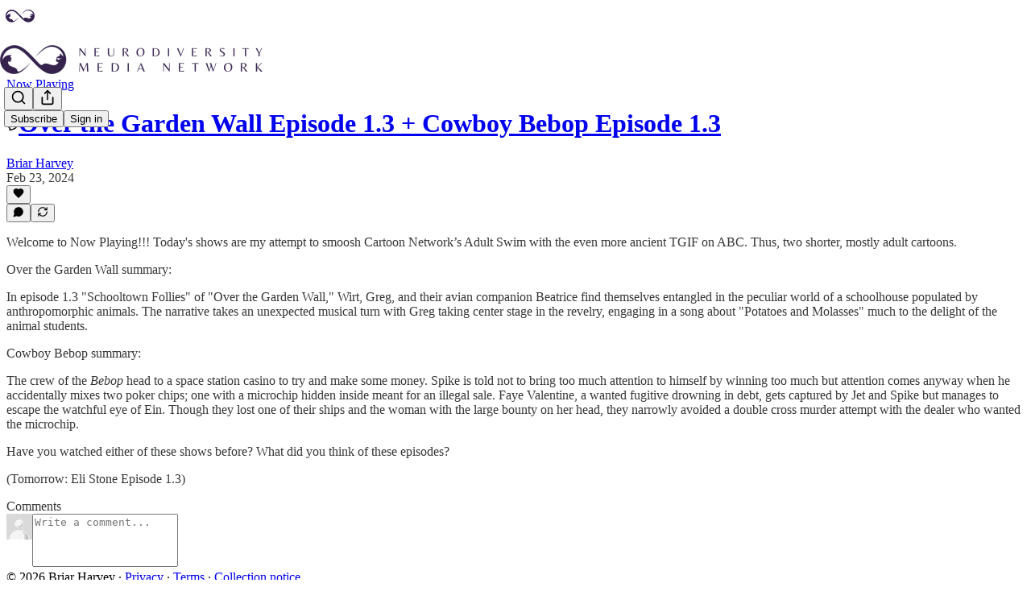

--- FILE ---
content_type: text/html; charset=utf-8
request_url: https://members.neurodiversitymedianetwork.com/p/over-the-garden-wall-episode-1-3/comments
body_size: 32220
content:
<!DOCTYPE html>
<html lang="en">
    <head>
        <meta charset="utf-8" />
        <meta name="norton-safeweb-site-verification" content="24usqpep0ejc5w6hod3dulxwciwp0djs6c6ufp96av3t4whuxovj72wfkdjxu82yacb7430qjm8adbd5ezlt4592dq4zrvadcn9j9n-0btgdzpiojfzno16-fnsnu7xd" />
        
        <link rel="preconnect" href="https://substackcdn.com" />
        

        
            <title data-rh="true">Over the Garden Wall Episode 1.3 + Cowboy Bebop Episode 1.3</title>
            
            <meta data-rh="true" name="theme-color" content="#ffffff"/><meta data-rh="true" property="og:type" content="article"/><meta data-rh="true" property="og:title" content="Over the Garden Wall Episode 1.3 + Cowboy Bebop Episode 1.3"/><meta data-rh="true" name="twitter:title" content="Over the Garden Wall Episode 1.3 + Cowboy Bebop Episode 1.3"/><meta data-rh="true" name="description" content="Welcome to Now Playing!!! Today&#x27;s shows are my attempt to smoosh Cartoon Network’s Adult Swim with the even more ancient TGIF on ABC. Thus, two …"/><meta data-rh="true" property="og:description" content="Welcome to Now Playing!!! Today&#x27;s shows are my attempt to smoosh Cartoon Network’s Adult Swim with the even more ancient TGIF on ABC. Thus, two …"/><meta data-rh="true" name="twitter:description" content="Welcome to Now Playing!!! Today&#x27;s shows are my attempt to smoosh Cartoon Network’s Adult Swim with the even more ancient TGIF on ABC. Thus, two …"/><meta data-rh="true" property="og:image" content="https://substackcdn.com/image/fetch/$s_!98bA!,w_1200,h_675,c_fill,f_jpg,q_auto:good,fl_progressive:steep,g_auto/https%3A%2F%2Fsubstack-post-media.s3.amazonaws.com%2Fpublic%2Fimages%2Ff7952dab-f4ca-47b3-bbbf-7aea7c4b327c_420x300.png"/><meta data-rh="true" name="twitter:image" content="https://substackcdn.com/image/fetch/$s_!YTw4!,f_auto,q_auto:best,fl_progressive:steep/https%3A%2F%2Fneurodiversitymedianetwork.substack.com%2Fapi%2Fv1%2Fpost_preview%2F141944640%2Ftwitter.jpg%3Fversion%3D4"/><meta data-rh="true" name="twitter:card" content="summary_large_image"/>
            
            
        

        

        <style>
          @layer legacy, tailwind, pencraftReset, pencraft;
        </style>

        
        <link rel="preload" as="style" href="https://substackcdn.com/bundle/theme/main.4664b3b7101dc7b31c22.css" />
        
        
        
        <link rel="preload" as="font" href="https://fonts.gstatic.com/s/lora/v37/0QIvMX1D_JOuMwr7I_FMl_E.woff2" crossorigin />
        

        
            
                <link rel="stylesheet" type="text/css" href="https://substackcdn.com/bundle/static/css/97276.571613c3.css" />
            
                <link rel="stylesheet" type="text/css" href="https://substackcdn.com/bundle/static/css/56442.4e098ec2.css" />
            
                <link rel="stylesheet" type="text/css" href="https://substackcdn.com/bundle/static/css/20852.9cd7f82f.css" />
            
                <link rel="stylesheet" type="text/css" href="https://substackcdn.com/bundle/static/css/88577.8d59a919.css" />
            
                <link rel="stylesheet" type="text/css" href="https://substackcdn.com/bundle/static/css/56265.ab86ea6c.css" />
            
                <link rel="stylesheet" type="text/css" href="https://substackcdn.com/bundle/static/css/71385.771ef477.css" />
            
                <link rel="stylesheet" type="text/css" href="https://substackcdn.com/bundle/static/css/30083.aebad782.css" />
            
                <link rel="stylesheet" type="text/css" href="https://substackcdn.com/bundle/static/css/96998.600b6fbf.css" />
            
                <link rel="stylesheet" type="text/css" href="https://substackcdn.com/bundle/static/css/15046.a447aeef.css" />
            
                <link rel="stylesheet" type="text/css" href="https://substackcdn.com/bundle/static/css/7424.f1c74731.css" />
            
                <link rel="stylesheet" type="text/css" href="https://substackcdn.com/bundle/static/css/4657.4c47f367.css" />
            
                <link rel="stylesheet" type="text/css" href="https://substackcdn.com/bundle/static/css/main.aba729d8.css" />
            
                <link rel="stylesheet" type="text/css" href="https://substackcdn.com/bundle/static/css/15046.a447aeef.css" />
            
                <link rel="stylesheet" type="text/css" href="https://substackcdn.com/bundle/static/css/96998.600b6fbf.css" />
            
                <link rel="stylesheet" type="text/css" href="https://substackcdn.com/bundle/static/css/30083.aebad782.css" />
            
                <link rel="stylesheet" type="text/css" href="https://substackcdn.com/bundle/static/css/71385.771ef477.css" />
            
                <link rel="stylesheet" type="text/css" href="https://substackcdn.com/bundle/static/css/56265.ab86ea6c.css" />
            
                <link rel="stylesheet" type="text/css" href="https://substackcdn.com/bundle/static/css/88577.8d59a919.css" />
            
                <link rel="stylesheet" type="text/css" href="https://substackcdn.com/bundle/static/css/56442.4e098ec2.css" />
            
                <link rel="stylesheet" type="text/css" href="https://substackcdn.com/bundle/static/css/86379.813be60f.css" />
            
                <link rel="stylesheet" type="text/css" href="https://substackcdn.com/bundle/static/css/4657.4c47f367.css" />
            
                <link rel="stylesheet" type="text/css" href="https://substackcdn.com/bundle/static/css/7424.f1c74731.css" />
            
        

        
        
        
        
        <meta name="viewport" content="width=device-width, initial-scale=1, maximum-scale=1, user-scalable=0, viewport-fit=cover" />
        <meta name="author" content="Briar Harvey" />
        <meta property="og:url" content="https://members.neurodiversitymedianetwork.com/p/over-the-garden-wall-episode-1-3/comments" />
        
        
        <link rel="canonical" href="https://members.neurodiversitymedianetwork.com/p/over-the-garden-wall-episode-1-3/comments" />
        

        

        

        

        
            
                <link rel="shortcut icon" href="https://substackcdn.com/image/fetch/$s_!fWN9!,f_auto,q_auto:good,fl_progressive:steep/https%3A%2F%2Fsubstack-post-media.s3.amazonaws.com%2Fpublic%2Fimages%2F0ce3179f-5b40-4598-a4dd-7f746fe5c9c9%2Ffavicon.ico">
            
        
            
                <link rel="icon" type="image/png" sizes="16x16" href="https://substackcdn.com/image/fetch/$s_!ugXl!,f_auto,q_auto:good,fl_progressive:steep/https%3A%2F%2Fsubstack-post-media.s3.amazonaws.com%2Fpublic%2Fimages%2F0ce3179f-5b40-4598-a4dd-7f746fe5c9c9%2Ffavicon-16x16.png">
            
        
            
                <link rel="icon" type="image/png" sizes="32x32" href="https://substackcdn.com/image/fetch/$s_!6GQ5!,f_auto,q_auto:good,fl_progressive:steep/https%3A%2F%2Fsubstack-post-media.s3.amazonaws.com%2Fpublic%2Fimages%2F0ce3179f-5b40-4598-a4dd-7f746fe5c9c9%2Ffavicon-32x32.png">
            
        
            
                <link rel="icon" type="image/png" sizes="48x48" href="https://substackcdn.com/image/fetch/$s_!NaJq!,f_auto,q_auto:good,fl_progressive:steep/https%3A%2F%2Fsubstack-post-media.s3.amazonaws.com%2Fpublic%2Fimages%2F0ce3179f-5b40-4598-a4dd-7f746fe5c9c9%2Ffavicon-48x48.png">
            
        
            
                <link rel="apple-touch-icon" sizes="57x57" href="https://substackcdn.com/image/fetch/$s_!Tysy!,f_auto,q_auto:good,fl_progressive:steep/https%3A%2F%2Fsubstack-post-media.s3.amazonaws.com%2Fpublic%2Fimages%2F0ce3179f-5b40-4598-a4dd-7f746fe5c9c9%2Fapple-touch-icon-57x57.png">
            
        
            
                <link rel="apple-touch-icon" sizes="60x60" href="https://substackcdn.com/image/fetch/$s_!k6h2!,f_auto,q_auto:good,fl_progressive:steep/https%3A%2F%2Fsubstack-post-media.s3.amazonaws.com%2Fpublic%2Fimages%2F0ce3179f-5b40-4598-a4dd-7f746fe5c9c9%2Fapple-touch-icon-60x60.png">
            
        
            
                <link rel="apple-touch-icon" sizes="72x72" href="https://substackcdn.com/image/fetch/$s_!_hNa!,f_auto,q_auto:good,fl_progressive:steep/https%3A%2F%2Fsubstack-post-media.s3.amazonaws.com%2Fpublic%2Fimages%2F0ce3179f-5b40-4598-a4dd-7f746fe5c9c9%2Fapple-touch-icon-72x72.png">
            
        
            
                <link rel="apple-touch-icon" sizes="76x76" href="https://substackcdn.com/image/fetch/$s_!GERd!,f_auto,q_auto:good,fl_progressive:steep/https%3A%2F%2Fsubstack-post-media.s3.amazonaws.com%2Fpublic%2Fimages%2F0ce3179f-5b40-4598-a4dd-7f746fe5c9c9%2Fapple-touch-icon-76x76.png">
            
        
            
                <link rel="apple-touch-icon" sizes="114x114" href="https://substackcdn.com/image/fetch/$s_!5Rn_!,f_auto,q_auto:good,fl_progressive:steep/https%3A%2F%2Fsubstack-post-media.s3.amazonaws.com%2Fpublic%2Fimages%2F0ce3179f-5b40-4598-a4dd-7f746fe5c9c9%2Fapple-touch-icon-114x114.png">
            
        
            
                <link rel="apple-touch-icon" sizes="120x120" href="https://substackcdn.com/image/fetch/$s_!L9la!,f_auto,q_auto:good,fl_progressive:steep/https%3A%2F%2Fsubstack-post-media.s3.amazonaws.com%2Fpublic%2Fimages%2F0ce3179f-5b40-4598-a4dd-7f746fe5c9c9%2Fapple-touch-icon-120x120.png">
            
        
            
                <link rel="apple-touch-icon" sizes="144x144" href="https://substackcdn.com/image/fetch/$s_!NTdd!,f_auto,q_auto:good,fl_progressive:steep/https%3A%2F%2Fsubstack-post-media.s3.amazonaws.com%2Fpublic%2Fimages%2F0ce3179f-5b40-4598-a4dd-7f746fe5c9c9%2Fapple-touch-icon-144x144.png">
            
        
            
                <link rel="apple-touch-icon" sizes="152x152" href="https://substackcdn.com/image/fetch/$s_!l4HC!,f_auto,q_auto:good,fl_progressive:steep/https%3A%2F%2Fsubstack-post-media.s3.amazonaws.com%2Fpublic%2Fimages%2F0ce3179f-5b40-4598-a4dd-7f746fe5c9c9%2Fapple-touch-icon-152x152.png">
            
        
            
                <link rel="apple-touch-icon" sizes="167x167" href="https://substackcdn.com/image/fetch/$s_!T2wF!,f_auto,q_auto:good,fl_progressive:steep/https%3A%2F%2Fsubstack-post-media.s3.amazonaws.com%2Fpublic%2Fimages%2F0ce3179f-5b40-4598-a4dd-7f746fe5c9c9%2Fapple-touch-icon-167x167.png">
            
        
            
                <link rel="apple-touch-icon" sizes="180x180" href="https://substackcdn.com/image/fetch/$s_!9yC3!,f_auto,q_auto:good,fl_progressive:steep/https%3A%2F%2Fsubstack-post-media.s3.amazonaws.com%2Fpublic%2Fimages%2F0ce3179f-5b40-4598-a4dd-7f746fe5c9c9%2Fapple-touch-icon-180x180.png">
            
        
            
                <link rel="apple-touch-icon" sizes="1024x1024" href="https://substackcdn.com/image/fetch/$s_!R6vB!,f_auto,q_auto:good,fl_progressive:steep/https%3A%2F%2Fsubstack-post-media.s3.amazonaws.com%2Fpublic%2Fimages%2F0ce3179f-5b40-4598-a4dd-7f746fe5c9c9%2Fapple-touch-icon-1024x1024.png">
            
        
            
        
            
        
            
        

        

        
            <link rel="alternate" type="application/rss+xml" href="/feed?sectionId=106598" title="Neurodiversity Media Network"/>
        

        
        
          <style>
            @font-face{font-family:'Lora';font-style:italic;font-weight:400;font-display:fallback;src:url(https://fonts.gstatic.com/s/lora/v37/0QI8MX1D_JOuMw_hLdO6T2wV9KnW-MoFoqJ2nPWc3ZyhTjcV.woff2) format('woff2');unicode-range:U+0460-052F,U+1C80-1C8A,U+20B4,U+2DE0-2DFF,U+A640-A69F,U+FE2E-FE2F}@font-face{font-family:'Lora';font-style:italic;font-weight:400;font-display:fallback;src:url(https://fonts.gstatic.com/s/lora/v37/0QI8MX1D_JOuMw_hLdO6T2wV9KnW-MoFoqt2nPWc3ZyhTjcV.woff2) format('woff2');unicode-range:U+0301,U+0400-045F,U+0490-0491,U+04B0-04B1,U+2116}@font-face{font-family:'Lora';font-style:italic;font-weight:400;font-display:fallback;src:url(https://fonts.gstatic.com/s/lora/v37/0QI8MX1D_JOuMw_hLdO6T2wV9KnW-MoFoqB2nPWc3ZyhTjcV.woff2) format('woff2');unicode-range:U+0102-0103,U+0110-0111,U+0128-0129,U+0168-0169,U+01A0-01A1,U+01AF-01B0,U+0300-0301,U+0303-0304,U+0308-0309,U+0323,U+0329,U+1EA0-1EF9,U+20AB}@font-face{font-family:'Lora';font-style:italic;font-weight:400;font-display:fallback;src:url(https://fonts.gstatic.com/s/lora/v37/0QI8MX1D_JOuMw_hLdO6T2wV9KnW-MoFoqF2nPWc3ZyhTjcV.woff2) format('woff2');unicode-range:U+0100-02BA,U+02BD-02C5,U+02C7-02CC,U+02CE-02D7,U+02DD-02FF,U+0304,U+0308,U+0329,U+1D00-1DBF,U+1E00-1E9F,U+1EF2-1EFF,U+2020,U+20A0-20AB,U+20AD-20C0,U+2113,U+2C60-2C7F,U+A720-A7FF}@font-face{font-family:'Lora';font-style:italic;font-weight:400;font-display:fallback;src:url(https://fonts.gstatic.com/s/lora/v37/0QI8MX1D_JOuMw_hLdO6T2wV9KnW-MoFoq92nPWc3ZyhTg.woff2) format('woff2');unicode-range:U+0000-00FF,U+0131,U+0152-0153,U+02BB-02BC,U+02C6,U+02DA,U+02DC,U+0304,U+0308,U+0329,U+2000-206F,U+20AC,U+2122,U+2191,U+2193,U+2212,U+2215,U+FEFF,U+FFFD}@font-face{font-family:'Lora';font-style:normal;font-weight:400;font-display:fallback;src:url(https://fonts.gstatic.com/s/lora/v37/0QIvMX1D_JOuMwf7I_FMl_GW8g.woff2) format('woff2');unicode-range:U+0460-052F,U+1C80-1C8A,U+20B4,U+2DE0-2DFF,U+A640-A69F,U+FE2E-FE2F}@font-face{font-family:'Lora';font-style:normal;font-weight:400;font-display:fallback;src:url(https://fonts.gstatic.com/s/lora/v37/0QIvMX1D_JOuMw77I_FMl_GW8g.woff2) format('woff2');unicode-range:U+0301,U+0400-045F,U+0490-0491,U+04B0-04B1,U+2116}@font-face{font-family:'Lora';font-style:normal;font-weight:400;font-display:fallback;src:url(https://fonts.gstatic.com/s/lora/v37/0QIvMX1D_JOuMwX7I_FMl_GW8g.woff2) format('woff2');unicode-range:U+0102-0103,U+0110-0111,U+0128-0129,U+0168-0169,U+01A0-01A1,U+01AF-01B0,U+0300-0301,U+0303-0304,U+0308-0309,U+0323,U+0329,U+1EA0-1EF9,U+20AB}@font-face{font-family:'Lora';font-style:normal;font-weight:400;font-display:fallback;src:url(https://fonts.gstatic.com/s/lora/v37/0QIvMX1D_JOuMwT7I_FMl_GW8g.woff2) format('woff2');unicode-range:U+0100-02BA,U+02BD-02C5,U+02C7-02CC,U+02CE-02D7,U+02DD-02FF,U+0304,U+0308,U+0329,U+1D00-1DBF,U+1E00-1E9F,U+1EF2-1EFF,U+2020,U+20A0-20AB,U+20AD-20C0,U+2113,U+2C60-2C7F,U+A720-A7FF}@font-face{font-family:'Lora';font-style:normal;font-weight:400;font-display:fallback;src:url(https://fonts.gstatic.com/s/lora/v37/0QIvMX1D_JOuMwr7I_FMl_E.woff2) format('woff2');unicode-range:U+0000-00FF,U+0131,U+0152-0153,U+02BB-02BC,U+02C6,U+02DA,U+02DC,U+0304,U+0308,U+0329,U+2000-206F,U+20AC,U+2122,U+2191,U+2193,U+2212,U+2215,U+FEFF,U+FFFD}@font-face{font-family:'Lora';font-style:normal;font-weight:500;font-display:fallback;src:url(https://fonts.gstatic.com/s/lora/v37/0QIvMX1D_JOuMwf7I_FMl_GW8g.woff2) format('woff2');unicode-range:U+0460-052F,U+1C80-1C8A,U+20B4,U+2DE0-2DFF,U+A640-A69F,U+FE2E-FE2F}@font-face{font-family:'Lora';font-style:normal;font-weight:500;font-display:fallback;src:url(https://fonts.gstatic.com/s/lora/v37/0QIvMX1D_JOuMw77I_FMl_GW8g.woff2) format('woff2');unicode-range:U+0301,U+0400-045F,U+0490-0491,U+04B0-04B1,U+2116}@font-face{font-family:'Lora';font-style:normal;font-weight:500;font-display:fallback;src:url(https://fonts.gstatic.com/s/lora/v37/0QIvMX1D_JOuMwX7I_FMl_GW8g.woff2) format('woff2');unicode-range:U+0102-0103,U+0110-0111,U+0128-0129,U+0168-0169,U+01A0-01A1,U+01AF-01B0,U+0300-0301,U+0303-0304,U+0308-0309,U+0323,U+0329,U+1EA0-1EF9,U+20AB}@font-face{font-family:'Lora';font-style:normal;font-weight:500;font-display:fallback;src:url(https://fonts.gstatic.com/s/lora/v37/0QIvMX1D_JOuMwT7I_FMl_GW8g.woff2) format('woff2');unicode-range:U+0100-02BA,U+02BD-02C5,U+02C7-02CC,U+02CE-02D7,U+02DD-02FF,U+0304,U+0308,U+0329,U+1D00-1DBF,U+1E00-1E9F,U+1EF2-1EFF,U+2020,U+20A0-20AB,U+20AD-20C0,U+2113,U+2C60-2C7F,U+A720-A7FF}@font-face{font-family:'Lora';font-style:normal;font-weight:500;font-display:fallback;src:url(https://fonts.gstatic.com/s/lora/v37/0QIvMX1D_JOuMwr7I_FMl_E.woff2) format('woff2');unicode-range:U+0000-00FF,U+0131,U+0152-0153,U+02BB-02BC,U+02C6,U+02DA,U+02DC,U+0304,U+0308,U+0329,U+2000-206F,U+20AC,U+2122,U+2191,U+2193,U+2212,U+2215,U+FEFF,U+FFFD}@font-face{font-family:'Lora';font-style:normal;font-weight:600;font-display:fallback;src:url(https://fonts.gstatic.com/s/lora/v37/0QIvMX1D_JOuMwf7I_FMl_GW8g.woff2) format('woff2');unicode-range:U+0460-052F,U+1C80-1C8A,U+20B4,U+2DE0-2DFF,U+A640-A69F,U+FE2E-FE2F}@font-face{font-family:'Lora';font-style:normal;font-weight:600;font-display:fallback;src:url(https://fonts.gstatic.com/s/lora/v37/0QIvMX1D_JOuMw77I_FMl_GW8g.woff2) format('woff2');unicode-range:U+0301,U+0400-045F,U+0490-0491,U+04B0-04B1,U+2116}@font-face{font-family:'Lora';font-style:normal;font-weight:600;font-display:fallback;src:url(https://fonts.gstatic.com/s/lora/v37/0QIvMX1D_JOuMwX7I_FMl_GW8g.woff2) format('woff2');unicode-range:U+0102-0103,U+0110-0111,U+0128-0129,U+0168-0169,U+01A0-01A1,U+01AF-01B0,U+0300-0301,U+0303-0304,U+0308-0309,U+0323,U+0329,U+1EA0-1EF9,U+20AB}@font-face{font-family:'Lora';font-style:normal;font-weight:600;font-display:fallback;src:url(https://fonts.gstatic.com/s/lora/v37/0QIvMX1D_JOuMwT7I_FMl_GW8g.woff2) format('woff2');unicode-range:U+0100-02BA,U+02BD-02C5,U+02C7-02CC,U+02CE-02D7,U+02DD-02FF,U+0304,U+0308,U+0329,U+1D00-1DBF,U+1E00-1E9F,U+1EF2-1EFF,U+2020,U+20A0-20AB,U+20AD-20C0,U+2113,U+2C60-2C7F,U+A720-A7FF}@font-face{font-family:'Lora';font-style:normal;font-weight:600;font-display:fallback;src:url(https://fonts.gstatic.com/s/lora/v37/0QIvMX1D_JOuMwr7I_FMl_E.woff2) format('woff2');unicode-range:U+0000-00FF,U+0131,U+0152-0153,U+02BB-02BC,U+02C6,U+02DA,U+02DC,U+0304,U+0308,U+0329,U+2000-206F,U+20AC,U+2122,U+2191,U+2193,U+2212,U+2215,U+FEFF,U+FFFD}@font-face{font-family:'Lora';font-style:normal;font-weight:700;font-display:fallback;src:url(https://fonts.gstatic.com/s/lora/v37/0QIvMX1D_JOuMwf7I_FMl_GW8g.woff2) format('woff2');unicode-range:U+0460-052F,U+1C80-1C8A,U+20B4,U+2DE0-2DFF,U+A640-A69F,U+FE2E-FE2F}@font-face{font-family:'Lora';font-style:normal;font-weight:700;font-display:fallback;src:url(https://fonts.gstatic.com/s/lora/v37/0QIvMX1D_JOuMw77I_FMl_GW8g.woff2) format('woff2');unicode-range:U+0301,U+0400-045F,U+0490-0491,U+04B0-04B1,U+2116}@font-face{font-family:'Lora';font-style:normal;font-weight:700;font-display:fallback;src:url(https://fonts.gstatic.com/s/lora/v37/0QIvMX1D_JOuMwX7I_FMl_GW8g.woff2) format('woff2');unicode-range:U+0102-0103,U+0110-0111,U+0128-0129,U+0168-0169,U+01A0-01A1,U+01AF-01B0,U+0300-0301,U+0303-0304,U+0308-0309,U+0323,U+0329,U+1EA0-1EF9,U+20AB}@font-face{font-family:'Lora';font-style:normal;font-weight:700;font-display:fallback;src:url(https://fonts.gstatic.com/s/lora/v37/0QIvMX1D_JOuMwT7I_FMl_GW8g.woff2) format('woff2');unicode-range:U+0100-02BA,U+02BD-02C5,U+02C7-02CC,U+02CE-02D7,U+02DD-02FF,U+0304,U+0308,U+0329,U+1D00-1DBF,U+1E00-1E9F,U+1EF2-1EFF,U+2020,U+20A0-20AB,U+20AD-20C0,U+2113,U+2C60-2C7F,U+A720-A7FF}@font-face{font-family:'Lora';font-style:normal;font-weight:700;font-display:fallback;src:url(https://fonts.gstatic.com/s/lora/v37/0QIvMX1D_JOuMwr7I_FMl_E.woff2) format('woff2');unicode-range:U+0000-00FF,U+0131,U+0152-0153,U+02BB-02BC,U+02C6,U+02DA,U+02DC,U+0304,U+0308,U+0329,U+2000-206F,U+20AC,U+2122,U+2191,U+2193,U+2212,U+2215,U+FEFF,U+FFFD}
            
          </style>
        
        

        <style>:root{--color_theme_bg_pop:#35234D;--background_pop:#35234D;--cover_bg_color:#FFFFFF;--cover_bg_color_secondary:#f0f0f0;--background_pop_darken:#291b3b;--print_on_pop:#ffffff;--color_theme_bg_pop_darken:#291b3b;--color_theme_print_on_pop:#ffffff;--color_theme_bg_pop_20:rgba(53, 35, 77, 0.2);--color_theme_bg_pop_30:rgba(53, 35, 77, 0.3);--print_pop:#35234d;--color_theme_accent:#35234d;--cover_print_primary:#363737;--cover_print_secondary:#757575;--cover_print_tertiary:#b6b6b6;--cover_border_color:#35234d;--font_family_body_preset:Lora,sans-serif;--font_weight_body_preset:400;--font_size_body_offset:1px;--font_preset_body:fancy_serif;--home_hero:newspaper;--home_posts:grid;--home_show_top_posts:true;--web_bg_color:#ffffff;--background_contrast_1:#f0f0f0;--background_contrast_2:#dddddd;--background_contrast_3:#b7b7b7;--background_contrast_4:#929292;--background_contrast_5:#515151;--color_theme_bg_contrast_1:#f0f0f0;--color_theme_bg_contrast_2:#dddddd;--color_theme_bg_contrast_3:#b7b7b7;--color_theme_bg_contrast_4:#929292;--color_theme_bg_contrast_5:#515151;--color_theme_bg_elevated:#ffffff;--color_theme_bg_elevated_secondary:#f0f0f0;--color_theme_bg_elevated_tertiary:#dddddd;--color_theme_detail:#e6e6e6;--background_contrast_pop:rgba(53, 35, 77, 0.4);--color_theme_bg_contrast_pop:rgba(53, 35, 77, 0.4);--theme_bg_is_dark:0;--print_on_web_bg_color:#363737;--print_secondary_on_web_bg_color:#868787;--background_pop_rgb:53, 35, 77;--color_theme_bg_pop_rgb:53, 35, 77;--color_theme_accent_rgb:53, 35, 77;}</style>

        
            <link rel="stylesheet" href="https://substackcdn.com/bundle/theme/main.4664b3b7101dc7b31c22.css" />
        

        <style></style>

        

        

        

        
    </head>

    <body class="">
        

        

        

        

        <div id="entry">
            <div id="main" class="main typography use-theme-bg"><div class="pencraft pc-display-contents pc-reset pubTheme-yiXxQA"><div data-testid="navbar" class="main-menu"><div class="mainMenuContent-DME8DR"><div style="position:relative;height:87px;" class="pencraft pc-display-flex pc-gap-12 pc-paddingLeft-20 pc-paddingRight-20 pc-justifyContent-space-between pc-alignItems-center pc-reset border-bottom-detail-k1F6C4 topBar-pIF0J1"><div style="flex-basis:0px;flex-grow:1;" class="logoContainer-p12gJb"><a href="/" native class="pencraft pc-display-contents pc-reset"><div draggable="false" class="pencraft pc-display-flex pc-position-relative pc-reset"><div style="width:40px;height:40px;" class="pencraft pc-display-flex pc-reset bg-white-ZBV5av pc-borderRadius-sm overflow-hidden-WdpwT6 sizing-border-box-DggLA4"><picture class="pencraft pc-display-contents pc-reset"><source type="image/webp" sizes="40px" srcset="https://substackcdn.com/image/fetch/$s_!7KU7!,w_40,h_40,c_fill,f_webp,q_auto:good,fl_progressive:steep/https%3A%2F%2Fsubstack-post-media.s3.amazonaws.com%2Fpublic%2Fimages%2Ffaaf34ff-2bf7-46a3-96b8-29ff30e741e6_1080x1080.png 40w, https://substackcdn.com/image/fetch/$s_!7KU7!,w_80,h_80,c_fill,f_webp,q_auto:good,fl_progressive:steep/https%3A%2F%2Fsubstack-post-media.s3.amazonaws.com%2Fpublic%2Fimages%2Ffaaf34ff-2bf7-46a3-96b8-29ff30e741e6_1080x1080.png 80w, https://substackcdn.com/image/fetch/$s_!7KU7!,w_120,h_120,c_fill,f_webp,q_auto:good,fl_progressive:steep/https%3A%2F%2Fsubstack-post-media.s3.amazonaws.com%2Fpublic%2Fimages%2Ffaaf34ff-2bf7-46a3-96b8-29ff30e741e6_1080x1080.png 120w"/><img src="https://substackcdn.com/image/fetch/$s_!7KU7!,w_40,h_40,c_fill,f_auto,q_auto:good,fl_progressive:steep/https%3A%2F%2Fsubstack-post-media.s3.amazonaws.com%2Fpublic%2Fimages%2Ffaaf34ff-2bf7-46a3-96b8-29ff30e741e6_1080x1080.png" srcset="https://substackcdn.com/image/fetch/$s_!7KU7!,w_40,h_40,c_fill,f_auto,q_auto:good,fl_progressive:steep/https%3A%2F%2Fsubstack-post-media.s3.amazonaws.com%2Fpublic%2Fimages%2Ffaaf34ff-2bf7-46a3-96b8-29ff30e741e6_1080x1080.png 40w, https://substackcdn.com/image/fetch/$s_!7KU7!,w_80,h_80,c_fill,f_auto,q_auto:good,fl_progressive:steep/https%3A%2F%2Fsubstack-post-media.s3.amazonaws.com%2Fpublic%2Fimages%2Ffaaf34ff-2bf7-46a3-96b8-29ff30e741e6_1080x1080.png 80w, https://substackcdn.com/image/fetch/$s_!7KU7!,w_120,h_120,c_fill,f_auto,q_auto:good,fl_progressive:steep/https%3A%2F%2Fsubstack-post-media.s3.amazonaws.com%2Fpublic%2Fimages%2Ffaaf34ff-2bf7-46a3-96b8-29ff30e741e6_1080x1080.png 120w" sizes="40px" alt="Neurodiversity Media Network" draggable="false" class="pencraft pc-width-40 pc-height-40 pc-reset"/></picture></div></div></a></div><div style="flex-grow:0;" class="titleContainer-DJYq5v"><h1 class="pencraft pc-reset font-pub-headings-FE5byy reset-IxiVJZ title-oOnUGd titleWithWordmark-GfqxEZ"><a href="/" class="pencraft pc-display-contents pc-reset"><img alt="Neurodiversity Media Network" src="https://substackcdn.com/image/fetch/$s_!HoaN!,e_trim:10:white/e_trim:10:transparent/h_72,c_limit,f_auto,q_auto:good,fl_progressive:steep/https%3A%2F%2Fsubstack-post-media.s3.amazonaws.com%2Fpublic%2Fimages%2F3f2f0e25-02bc-46f4-87ce-7ad0f632dc49_1344x256.png" style="display:block;height:36px;"/></a></h1></div><div style="flex-basis:0px;flex-grow:1;" class="pencraft pc-display-flex pc-justifyContent-flex-end pc-alignItems-center pc-reset"><div class="buttonsContainer-SJBuep"><div class="pencraft pc-display-flex pc-gap-8 pc-justifyContent-flex-end pc-alignItems-center pc-reset navbar-buttons"><div class="pencraft pc-display-flex pc-gap-4 pc-reset"><span data-state="closed"><button tabindex="0" type="button" aria-label="Search" class="pencraft pc-reset pencraft iconButton-mq_Et5 iconButtonBase-dJGHgN buttonBase-GK1x3M buttonStyle-r7yGCK size_md-gCDS3o priority_tertiary-rlke8z"><svg xmlns="http://www.w3.org/2000/svg" width="20" height="20" viewBox="0 0 24 24" fill="none" stroke="currentColor" stroke-width="2" stroke-linecap="round" stroke-linejoin="round" class="lucide lucide-search"><circle cx="11" cy="11" r="8"></circle><path d="m21 21-4.3-4.3"></path></svg></button></span><button tabindex="0" type="button" aria-label="Share Publication" id="headlessui-menu-button-P0-5" aria-haspopup="menu" aria-expanded="false" data-headlessui-state class="pencraft pc-reset pencraft iconButton-mq_Et5 iconButtonBase-dJGHgN buttonBase-GK1x3M buttonStyle-r7yGCK size_md-gCDS3o priority_tertiary-rlke8z"><svg xmlns="http://www.w3.org/2000/svg" width="20" height="20" viewBox="0 0 24 24" fill="none" stroke="currentColor" stroke-width="2" stroke-linecap="round" stroke-linejoin="round" class="lucide lucide-share"><path d="M4 12v8a2 2 0 0 0 2 2h12a2 2 0 0 0 2-2v-8"></path><polyline points="16 6 12 2 8 6"></polyline><line x1="12" x2="12" y1="2" y2="15"></line></svg></button></div><button tabindex="0" type="button" data-testid="noncontributor-cta-button" class="pencraft pc-reset pencraft buttonBase-GK1x3M buttonText-X0uSmG buttonStyle-r7yGCK priority_primary-RfbeYt size_md-gCDS3o">Subscribe</button><button tabindex="0" type="button" native data-href="https://substack.com/sign-in?redirect=%2Fp%2Fover-the-garden-wall-episode-1-3%2Fcomments&amp;for_pub=neurodiversitymedianetwork" class="pencraft pc-reset pencraft buttonBase-GK1x3M buttonText-X0uSmG buttonStyle-r7yGCK priority_tertiary-rlke8z size_md-gCDS3o">Sign in</button></div></div></div></div></div><div style="height:88px;"></div></div></div><div class="pencraft pc-display-contents pc-reset pubTheme-yiXxQA"><div class="comments-page"><div class="container"><table role="presentation" width="auto" border="0" cellspacing="0" cellpadding="0" class="thread-head typography "><tr><td><table role="presentation" width="auto" border="0" cellspacing="0" cellpadding="0"><tr><td><div class="visibility-check"></div></td></tr><tr><td><table role="presentation" width="auto" border="0" cellspacing="0" cellpadding="0"><tr><td><div role="region" aria-label="Post header" class="post-header"><div class="pencraft pc-display-flex pc-reset post-label"><a href="https://members.neurodiversitymedianetwork.com/s/now-playing/?utm_source=substack&amp;utm_medium=menu" class="pencraft pc-reset color-secondary-ls1g8s line-height-20-t4M0El font-meta-MWBumP size-14-MLPa7j weight-medium-fw81nC transform-uppercase-yKDgcq reset-IxiVJZ meta-EgzBVA">Now Playing</a></div><h1 dir="auto" class="post-title published title-X77sOw"><a href="https://members.neurodiversitymedianetwork.com/p/over-the-garden-wall-episode-1-3"><svg role="img" style="height:15px;width:15px;" width="15" height="15" viewBox="0 0 19 19" fill="none" stroke-width="1.8" stroke="#000" xmlns="http://www.w3.org/2000/svg" class="thread"><g><title></title><path d="M10.4286 3H8.57143C5.49441 3 3 5.49441 3 8.57143C3 10.2355 4.16477 12.1934 5.32143 13.2143V16L11.3571 14.1429C14.6071 13.067 16 10.9973 16 8.57143C16 5.49441 13.5056 3 10.4286 3Z" stroke="black" stroke-linejoin="round"></path></g></svg>Over the Garden Wall Episode 1.3 + Cowboy Bebop Episode 1.3</a></h1><div class="post-ufi style-compressed themed"><div class="ufi-preamble themed"><div class="ufi-preamble-label author"><span data-state="closed"><a href="https://substack.com/@briarharvey">Briar Harvey</a></span></div><div title="2024-02-23T14:02:39.275Z" class="ufi-preamble-label post-date"><time datetime="2024-02-23T14:02:39.275Z">Feb 23, 2024</time></div></div><div class="like-button-container post-ufi-button style-compressed"><button tabindex="0" type="button" aria-label="Like" aria-pressed="false" class="pencraft pc-reset pencraft post-ufi-button style-compressed no-label with-border"><svg role="img" style="height:14px;width:14px;" width="14" height="14" viewBox="0 0 24 24" fill="#000000" stroke-width="2" stroke="#000" xmlns="http://www.w3.org/2000/svg" class="icon"><g><title></title><svg xmlns="http://www.w3.org/2000/svg" width="24" height="24" viewBox="0 0 24 24" stroke-width="2" stroke-linecap="round" stroke-linejoin="round" class="lucide lucide-heart"><path d="M19 14c1.49-1.46 3-3.21 3-5.5A5.5 5.5 0 0 0 16.5 3c-1.76 0-3 .5-4.5 2-1.5-1.5-2.74-2-4.5-2A5.5 5.5 0 0 0 2 8.5c0 2.3 1.5 4.05 3 5.5l7 7Z"></path></svg></g></svg></button></div><button tabindex="0" type="button" aria-label="View comments (0)" data-href="https://members.neurodiversitymedianetwork.com/p/over-the-garden-wall-episode-1-3/comments" class="pencraft pc-reset pencraft post-ufi-button style-compressed post-ufi-comment-button no-label with-border"><svg role="img" style="height:14px;width:14px;" width="14" height="14" viewBox="0 0 24 24" fill="#000000" stroke-width="2" stroke="#000" xmlns="http://www.w3.org/2000/svg" class="icon"><g><title></title><svg xmlns="http://www.w3.org/2000/svg" width="24" height="24" viewBox="0 0 24 24" stroke-width="2" stroke-linecap="round" stroke-linejoin="round" class="lucide lucide-message-circle"><path d="M7.9 20A9 9 0 1 0 4 16.1L2 22Z"></path></svg></g></svg></button><button tabindex="0" type="button" class="pencraft pc-reset pencraft post-ufi-button style-compressed no-label with-border"><svg role="img" style="height:14px;width:14px;" width="14" height="14" viewBox="0 0 24 24" fill="none" stroke-width="2" stroke="#000" xmlns="http://www.w3.org/2000/svg" class="icon"><g><title></title><path d="M21 3V8M21 8H16M21 8L18 5.29962C16.7056 4.14183 15.1038 3.38328 13.3879 3.11547C11.6719 2.84766 9.9152 3.08203 8.32951 3.79031C6.74382 4.49858 5.39691 5.65051 4.45125 7.10715C3.5056 8.5638 3.00158 10.2629 3 11.9996M3 21V16M3 16H8M3 16L6 18.7C7.29445 19.8578 8.89623 20.6163 10.6121 20.8841C12.3281 21.152 14.0848 20.9176 15.6705 20.2093C17.2562 19.501 18.6031 18.3491 19.5487 16.8925C20.4944 15.4358 20.9984 13.7367 21 12" stroke-linecap="round" stroke-linejoin="round"></path></g></svg></button></div></div></td></tr><tr><td><div dir="auto" class="body markup"><p>Welcome to Now Playing!!! Today's shows are my attempt to smoosh Cartoon Network’s Adult Swim with the even more ancient TGIF on ABC. Thus, two shorter, mostly adult cartoons. </p><p>Over the Garden Wall summary:</p><p>In episode 1.3 &quot;Schooltown Follies&quot; of &quot;Over the Garden Wall,&quot; Wirt, Greg, and their avian companion Beatrice find themselves entangled in the peculiar world of a schoolhouse populated by anthropomorphic animals. The narrative takes an unexpected musical turn with Greg taking center stage in the revelry, engaging in a song about &quot;Potatoes and Molasses&quot; much to the delight of the animal students.</p><p>Cowboy Bebop summary:</p><p><span>The crew of the </span><em>Bebop</em><span> head to a space station casino to try and make some money. Spike is told not to bring too much attention to himself by winning too much but attention comes anyway when he accidentally mixes two poker chips; one with a microchip hidden inside meant for an illegal sale. Faye Valentine, a wanted fugitive drowning in debt, gets captured by Jet and Spike but manages to escape the watchful eye of Ein. Though they lost one of their ships and the woman with the large bounty on her head, they narrowly avoided a double cross murder attempt with the dealer who wanted the microchip.</span></p><p>Have you watched either of these shows before? What did you think of these episodes?</p><p>(Tomorrow: Eli Stone Episode 1.3)</p></div></td></tr></table></td></tr><tr><td><div class="visibility-check"></div></td></tr></table></td></tr></table></div><div class="container"><div class="pencraft pc-display-flex pc-paddingTop-8 pc-paddingBottom-8 pc-justifyContent-space-between pc-alignItems-center pc-reset"><div class="pencraft pc-reset color-primary-zABazT font-text-qe4AeH size-19-Avxa7J weight-bold-DmI9lw reset-IxiVJZ">Comments</div></div><div data-test-id="comment-input" class="pencraft pc-display-flex pc-reset flex-grow-rzmknG"><form class="form-CkZ7Kt"><div style="--scale:32px;" class="pencraft pc-display-flex pc-width-32 pc-height-32 pc-justifyContent-center pc-alignItems-center pc-position-relative pc-reset bg-secondary-UUD3_J flex-auto-j3S2WA outline-detail-vcQLyr pc-borderRadius-full overflow-hidden-WdpwT6 sizing-border-box-DggLA4 container-TAtrWj"><div style="--scale:32px;" title="User" class="pencraft pc-display-flex pc-width-32 pc-height-32 pc-justifyContent-center pc-alignItems-center pc-position-relative pc-reset bg-secondary-UUD3_J flex-auto-j3S2WA outline-detail-vcQLyr pc-borderRadius-full overflow-hidden-WdpwT6 sizing-border-box-DggLA4 container-TAtrWj"><picture><source type="image/webp" srcset="https://substackcdn.com/image/fetch/$s_!TnFC!,w_32,h_32,c_fill,f_webp,q_auto:good,fl_progressive:steep/https%3A%2F%2Fsubstack.com%2Fimg%2Favatars%2Fdefault-light.png 32w, https://substackcdn.com/image/fetch/$s_!TnFC!,w_64,h_64,c_fill,f_webp,q_auto:good,fl_progressive:steep/https%3A%2F%2Fsubstack.com%2Fimg%2Favatars%2Fdefault-light.png 64w, https://substackcdn.com/image/fetch/$s_!TnFC!,w_96,h_96,c_fill,f_webp,q_auto:good,fl_progressive:steep/https%3A%2F%2Fsubstack.com%2Fimg%2Favatars%2Fdefault-light.png 96w" sizes="32px"/><img src="https://substackcdn.com/image/fetch/$s_!TnFC!,w_32,h_32,c_fill,f_auto,q_auto:good,fl_progressive:steep/https%3A%2F%2Fsubstack.com%2Fimg%2Favatars%2Fdefault-light.png" sizes="32px" alt="User's avatar" srcset="https://substackcdn.com/image/fetch/$s_!TnFC!,w_32,h_32,c_fill,f_auto,q_auto:good,fl_progressive:steep/https%3A%2F%2Fsubstack.com%2Fimg%2Favatars%2Fdefault-light.png 32w, https://substackcdn.com/image/fetch/$s_!TnFC!,w_64,h_64,c_fill,f_auto,q_auto:good,fl_progressive:steep/https%3A%2F%2Fsubstack.com%2Fimg%2Favatars%2Fdefault-light.png 64w, https://substackcdn.com/image/fetch/$s_!TnFC!,w_96,h_96,c_fill,f_auto,q_auto:good,fl_progressive:steep/https%3A%2F%2Fsubstack.com%2Fimg%2Favatars%2Fdefault-light.png 96w" width="32" height="32" draggable="false" class="img-OACg1c object-fit-cover-u4ReeV pencraft pc-reset"/></picture></div></div><div class="pencraft pc-display-flex pc-flexDirection-column pc-gap-8 pc-reset flex-grow-rzmknG"><textarea name="body" placeholder="Write a comment..." aria-label="Write a comment..." rows="4" class="pencraft input-qHk4bN autogrowing-_ipn9Y textarea-GbEjRX inputText-pV_yWb"></textarea><div data-state="closed" class="pencraft pc-display-flex pc-flexDirection-column pc-reset overflow-hidden-WdpwT6"></div></div></form></div></div></div></div><div class="footer-wrap publication-footer"><div class="visibility-check"></div><div class="footer themed-background"><div class="container"><div class="footer-terms"><span>© 2026 Briar Harvey</span><span> · </span><a href="https://substack.com/privacy" target="_blank" rel="noopener" class="pencraft pc-reset decoration-underline-ClTkYc">Privacy</a><span> ∙ </span><a href="https://substack.com/tos" target="_blank" rel="noopener" class="pencraft pc-reset decoration-underline-ClTkYc">Terms</a><span> ∙ </span><a href="https://substack.com/ccpa#personal-data-collected" target="_blank" rel="noopener" class="pencraft pc-reset decoration-underline-ClTkYc">Collection notice</a></div><div class="pencraft pc-display-flex pc-gap-8 pc-justifyContent-center pc-alignItems-center pc-reset footerButtons-ap9Sk7"><a native href="https://substack.com/signup?utm_source=substack&amp;utm_medium=web&amp;utm_content=footer" class="footerSubstackCta-v5HWfj"><svg role="img" width="1000" height="1000" viewBox="0 0 1000 1000" fill="#ff6719" stroke-width="1.8" stroke="none" xmlns="http://www.w3.org/2000/svg"><g><title></title><path d="M764.166 348.371H236.319V419.402H764.166V348.371Z"></path><path d="M236.319 483.752V813.999L500.231 666.512L764.19 813.999V483.752H236.319Z"></path><path d="M764.166 213H236.319V284.019H764.166V213Z"></path></g></svg> Start your Substack</a><a native href="https://substack.com/app/app-store-redirect?utm_campaign=app-marketing&amp;utm_content=web-footer-button" class="footerSubstackCta-v5HWfj getTheApp-Yk3w1O noIcon-z7v9D8">Get the app</a></div><div translated class="pencraft pc-reset reset-IxiVJZ footer-slogan-blurb"><a href="https://substack.com" native>Substack</a> is the home for great culture</div></div></div></div></div><div role="region" aria-label="Notifications (F8)" tabindex="-1" style="pointer-events:none;"><ol tabindex="-1" style="--offset:0px;z-index:1001;" class="viewport-_BM4Bg"></ol></div><div></div>
        </div>

        
            <script src="https://js.sentry-cdn.com/6c2ff3e3828e4017b7faf7b63e24cdf8.min.js" crossorigin="anonymous"></script>
            <script>
                window.Sentry && window.Sentry.onLoad(function() {
                    window.Sentry.init({
                        environment: window._preloads.sentry_environment,
                        dsn: window._preloads.sentry_dsn,
                    })
                })
            </script>
        


        
        
        
        
        <script>window._preloads        = JSON.parse("{\"isEU\":false,\"language\":\"en\",\"country\":\"US\",\"userLocale\":{\"language\":\"en\",\"region\":\"US\",\"source\":\"default\"},\"base_url\":\"https://members.neurodiversitymedianetwork.com\",\"stripe_publishable_key\":\"pk_live_51QfnARLDSWi1i85FBpvw6YxfQHljOpWXw8IKi5qFWEzvW8HvoD8cqTulR9UWguYbYweLvA16P7LN6WZsGdZKrNkE00uGbFaOE3\",\"captcha_site_key\":\"6LdYbsYZAAAAAIFIRh8X_16GoFRLIReh-e-q6qSa\",\"pub\":{\"apple_pay_disabled\":false,\"apex_domain\":null,\"author_id\":88595918,\"byline_images_enabled\":true,\"bylines_enabled\":true,\"chartable_token\":null,\"community_enabled\":true,\"copyright\":\"Briar Harvey\",\"cover_photo_url\":\"https://substack-post-media.s3.amazonaws.com/public/images/46eee79d-ff4e-4aa0-a3d5-ec1d5b92cef9_1080x1080.png\",\"created_at\":\"2022-12-05T00:13:00.156Z\",\"custom_domain_optional\":false,\"custom_domain\":\"members.neurodiversitymedianetwork.com\",\"default_comment_sort\":\"best_first\",\"default_coupon\":null,\"default_group_coupon\":null,\"default_show_guest_bios\":true,\"email_banner_url\":\"https://substack-post-media.s3.amazonaws.com/public/images/f9fcc597-9891-44c6-b8d8-dba34b3df629_1344x256.png\",\"email_from_name\":null,\"email_from\":null,\"embed_tracking_disabled\":false,\"explicit\":false,\"expose_paywall_content_to_search_engines\":true,\"fb_pixel_id\":null,\"fb_site_verification_token\":null,\"flagged_as_spam\":false,\"founding_subscription_benefits\":[\"Live founders only office hours\"],\"free_subscription_benefits\":[\"Regular public posts\"],\"ga_pixel_id\":null,\"google_site_verification_token\":null,\"google_tag_manager_token\":null,\"hero_image\":null,\"hero_text\":\"A podcast network for the human condition.\",\"hide_intro_subtitle\":null,\"hide_intro_title\":true,\"hide_podcast_feed_link\":false,\"homepage_type\":\"newspaper\",\"id\":1226330,\"image_thumbnails_always_enabled\":false,\"invite_only\":false,\"hide_podcast_from_pub_listings\":false,\"language\":\"en\",\"logo_url_wide\":\"https://substackcdn.com/image/fetch/$s_!HoaN!,f_auto,q_auto:good,fl_progressive:steep/https%3A%2F%2Fsubstack-post-media.s3.amazonaws.com%2Fpublic%2Fimages%2F3f2f0e25-02bc-46f4-87ce-7ad0f632dc49_1344x256.png\",\"logo_url\":\"https://substackcdn.com/image/fetch/$s_!7KU7!,f_auto,q_auto:good,fl_progressive:steep/https%3A%2F%2Fsubstack-post-media.s3.amazonaws.com%2Fpublic%2Fimages%2Ffaaf34ff-2bf7-46a3-96b8-29ff30e741e6_1080x1080.png\",\"minimum_group_size\":2,\"moderation_enabled\":true,\"name\":\"Neurodiversity Media Network\",\"paid_subscription_benefits\":[\"Private community + chat\",\"Monthly workshops\",\"The entire template + course library\"],\"parsely_pixel_id\":null,\"chartbeat_domain\":null,\"payments_state\":\"enabled\",\"paywall_free_trial_enabled\":true,\"podcast_art_url\":null,\"paid_podcast_episode_art_url\":null,\"podcast_byline\":null,\"podcast_description\":null,\"podcast_enabled\":false,\"podcast_feed_url\":null,\"podcast_title\":null,\"post_preview_limit\":null,\"primary_user_id\":88595918,\"require_clickthrough\":false,\"show_pub_podcast_tab\":false,\"show_recs_on_homepage\":false,\"subdomain\":\"neurodiversitymedianetwork\",\"subscriber_invites\":0,\"support_email\":null,\"theme_var_background_pop\":\"#9D6FFF\",\"theme_var_color_links\":false,\"theme_var_cover_bg_color\":null,\"trial_end_override\":null,\"twitter_pixel_id\":null,\"type\":\"newsletter\",\"post_reaction_faces_enabled\":true,\"is_personal_mode\":false,\"plans\":[{\"id\":\"yearly997usd\",\"object\":\"plan\",\"active\":true,\"aggregate_usage\":null,\"amount\":99700,\"amount_decimal\":\"99700\",\"billing_scheme\":\"per_unit\",\"created\":1734908717,\"currency\":\"usd\",\"interval\":\"year\",\"interval_count\":1,\"livemode\":true,\"metadata\":{\"substack\":\"yes\"},\"meter\":null,\"nickname\":\"$997 a year\",\"product\":\"prod_RRrwk9AIXtAR1j\",\"tiers\":null,\"tiers_mode\":null,\"transform_usage\":null,\"trial_period_days\":null,\"usage_type\":\"licensed\",\"currency_options\":{\"aud\":{\"custom_unit_amount\":null,\"tax_behavior\":\"unspecified\",\"unit_amount\":149500,\"unit_amount_decimal\":\"149500\"},\"brl\":{\"custom_unit_amount\":null,\"tax_behavior\":\"unspecified\",\"unit_amount\":550000,\"unit_amount_decimal\":\"550000\"},\"cad\":{\"custom_unit_amount\":null,\"tax_behavior\":\"unspecified\",\"unit_amount\":137000,\"unit_amount_decimal\":\"137000\"},\"chf\":{\"custom_unit_amount\":null,\"tax_behavior\":\"unspecified\",\"unit_amount\":79500,\"unit_amount_decimal\":\"79500\"},\"dkk\":{\"custom_unit_amount\":null,\"tax_behavior\":\"unspecified\",\"unit_amount\":635000,\"unit_amount_decimal\":\"635000\"},\"eur\":{\"custom_unit_amount\":null,\"tax_behavior\":\"unspecified\",\"unit_amount\":85000,\"unit_amount_decimal\":\"85000\"},\"gbp\":{\"custom_unit_amount\":null,\"tax_behavior\":\"unspecified\",\"unit_amount\":74500,\"unit_amount_decimal\":\"74500\"},\"mxn\":{\"custom_unit_amount\":null,\"tax_behavior\":\"unspecified\",\"unit_amount\":1797000,\"unit_amount_decimal\":\"1797000\"},\"nok\":{\"custom_unit_amount\":null,\"tax_behavior\":\"unspecified\",\"unit_amount\":1006000,\"unit_amount_decimal\":\"1006000\"},\"nzd\":{\"custom_unit_amount\":null,\"tax_behavior\":\"unspecified\",\"unit_amount\":173500,\"unit_amount_decimal\":\"173500\"},\"pln\":{\"custom_unit_amount\":null,\"tax_behavior\":\"unspecified\",\"unit_amount\":359000,\"unit_amount_decimal\":\"359000\"},\"sek\":{\"custom_unit_amount\":null,\"tax_behavior\":\"unspecified\",\"unit_amount\":920000,\"unit_amount_decimal\":\"920000\"},\"usd\":{\"custom_unit_amount\":null,\"tax_behavior\":\"unspecified\",\"unit_amount\":99700,\"unit_amount_decimal\":\"99700\"}}},{\"id\":\"monthly99usd\",\"object\":\"plan\",\"active\":true,\"aggregate_usage\":null,\"amount\":9900,\"amount_decimal\":\"9900\",\"billing_scheme\":\"per_unit\",\"created\":1734908704,\"currency\":\"usd\",\"interval\":\"month\",\"interval_count\":1,\"livemode\":true,\"metadata\":{\"substack\":\"yes\"},\"meter\":null,\"nickname\":\"$99 a month\",\"product\":\"prod_RRrwPwfnq7LBTX\",\"tiers\":null,\"tiers_mode\":null,\"transform_usage\":null,\"trial_period_days\":null,\"usage_type\":\"licensed\",\"currency_options\":{\"aud\":{\"custom_unit_amount\":null,\"tax_behavior\":\"unspecified\",\"unit_amount\":15000,\"unit_amount_decimal\":\"15000\"},\"brl\":{\"custom_unit_amount\":null,\"tax_behavior\":\"unspecified\",\"unit_amount\":55000,\"unit_amount_decimal\":\"55000\"},\"cad\":{\"custom_unit_amount\":null,\"tax_behavior\":\"unspecified\",\"unit_amount\":14000,\"unit_amount_decimal\":\"14000\"},\"chf\":{\"custom_unit_amount\":null,\"tax_behavior\":\"unspecified\",\"unit_amount\":8000,\"unit_amount_decimal\":\"8000\"},\"dkk\":{\"custom_unit_amount\":null,\"tax_behavior\":\"unspecified\",\"unit_amount\":63500,\"unit_amount_decimal\":\"63500\"},\"eur\":{\"custom_unit_amount\":null,\"tax_behavior\":\"unspecified\",\"unit_amount\":8500,\"unit_amount_decimal\":\"8500\"},\"gbp\":{\"custom_unit_amount\":null,\"tax_behavior\":\"unspecified\",\"unit_amount\":7500,\"unit_amount_decimal\":\"7500\"},\"mxn\":{\"custom_unit_amount\":null,\"tax_behavior\":\"unspecified\",\"unit_amount\":178500,\"unit_amount_decimal\":\"178500\"},\"nok\":{\"custom_unit_amount\":null,\"tax_behavior\":\"unspecified\",\"unit_amount\":100000,\"unit_amount_decimal\":\"100000\"},\"nzd\":{\"custom_unit_amount\":null,\"tax_behavior\":\"unspecified\",\"unit_amount\":17500,\"unit_amount_decimal\":\"17500\"},\"pln\":{\"custom_unit_amount\":null,\"tax_behavior\":\"unspecified\",\"unit_amount\":36000,\"unit_amount_decimal\":\"36000\"},\"sek\":{\"custom_unit_amount\":null,\"tax_behavior\":\"unspecified\",\"unit_amount\":91500,\"unit_amount_decimal\":\"91500\"},\"usd\":{\"custom_unit_amount\":null,\"tax_behavior\":\"unspecified\",\"unit_amount\":9900,\"unit_amount_decimal\":\"9900\"}}},{\"id\":\"founding250000usd\",\"name\":\"founding250000usd\",\"nickname\":\"founding250000usd\",\"active\":true,\"amount\":250000,\"currency\":\"usd\",\"interval\":\"year\",\"interval_count\":1,\"metadata\":{\"substack\":\"yes\",\"founding\":\"yes\",\"no_coupons\":\"yes\",\"short_description\":\"Implementation Circle\",\"short_description_english\":\"Implementation Circle\",\"minimum\":\"250000\",\"minimum_local\":{\"aud\":356000,\"brl\":1298500,\"cad\":337500,\"chf\":192000,\"dkk\":1562000,\"eur\":209500,\"gbp\":181500,\"mxn\":4309000,\"nok\":2388000,\"nzd\":412500,\"pln\":880000,\"sek\":2205500,\"usd\":250000}},\"currency_options\":{\"aud\":{\"unit_amount\":356000,\"tax_behavior\":\"unspecified\"},\"brl\":{\"unit_amount\":1298500,\"tax_behavior\":\"unspecified\"},\"cad\":{\"unit_amount\":337500,\"tax_behavior\":\"unspecified\"},\"chf\":{\"unit_amount\":192000,\"tax_behavior\":\"unspecified\"},\"dkk\":{\"unit_amount\":1562000,\"tax_behavior\":\"unspecified\"},\"eur\":{\"unit_amount\":209500,\"tax_behavior\":\"unspecified\"},\"gbp\":{\"unit_amount\":181500,\"tax_behavior\":\"unspecified\"},\"mxn\":{\"unit_amount\":4309000,\"tax_behavior\":\"unspecified\"},\"nok\":{\"unit_amount\":2388000,\"tax_behavior\":\"unspecified\"},\"nzd\":{\"unit_amount\":412500,\"tax_behavior\":\"unspecified\"},\"pln\":{\"unit_amount\":880000,\"tax_behavior\":\"unspecified\"},\"sek\":{\"unit_amount\":2205500,\"tax_behavior\":\"unspecified\"},\"usd\":{\"unit_amount\":250000,\"tax_behavior\":\"unspecified\"}}}],\"stripe_user_id\":\"acct_1MTbaXGugTpz5iR5\",\"stripe_country\":\"US\",\"stripe_publishable_key\":\"pk_live_51MTbaXGugTpz5iR5TLJUfnlHHmwM4B3n90PBjoDVmriMavVu5dOnLFJ3EREDYIeCdPUpMzGP6vDnvnY6yzCR75BQ00hP8l7lPg\",\"stripe_platform_account\":\"US\",\"automatic_tax_enabled\":false,\"author_name\":\"Briar Harvey\",\"author_handle\":\"briarharvey\",\"author_photo_url\":\"https://substackcdn.com/image/fetch/$s_!snbK!,f_auto,q_auto:good,fl_progressive:steep/https%3A%2F%2Fsubstack-post-media.s3.amazonaws.com%2Fpublic%2Fimages%2F37708f83-c7e7-40d9-afbe-19eb42afc6ce_748x748.jpeg\",\"author_bio\":\"The problem isn't that things are broken\u2014obviously they're broken. It's that there are no perfect solutions. I build things that bridge the gap. Sometimes that's AI strategy, or random business opportunities, or better systems.\",\"twitter_screen_name\":\"thebriarharvey\",\"has_custom_tos\":false,\"has_custom_privacy\":false,\"theme\":{\"background_pop_color\":\"#35234D\",\"web_bg_color\":\"#ffffff\",\"cover_bg_color\":null,\"publication_id\":1226330,\"color_links\":null,\"font_preset_heading\":null,\"font_preset_body\":\"fancy_serif\",\"font_family_headings\":null,\"font_family_body\":null,\"font_family_ui\":null,\"font_size_body_desktop\":null,\"print_secondary\":null,\"custom_css_web\":null,\"custom_css_email\":null,\"home_hero\":\"newspaper\",\"home_posts\":\"grid\",\"home_show_top_posts\":true,\"hide_images_from_list\":false,\"home_hero_alignment\":\"left\",\"home_hero_show_podcast_links\":true,\"default_post_header_variant\":null,\"custom_header\":null,\"custom_footer\":null,\"social_media_links\":null,\"font_options\":null,\"section_template\":null},\"threads_v2_settings\":{\"photo_replies_enabled\":true,\"first_thread_email_sent_at\":null,\"create_thread_minimum_role\":\"paid\",\"activated_at\":null,\"reader_thread_notifications_enabled\":false,\"boost_free_subscriber_chat_preview_enabled\":true,\"push_suppression_enabled\":false},\"default_group_coupon_percent_off\":null,\"pause_return_date\":null,\"has_posts\":true,\"has_recommendations\":true,\"first_post_date\":\"2022-12-15T22:00:00.000Z\",\"has_podcast\":true,\"has_free_podcast\":true,\"has_subscriber_only_podcast\":true,\"has_community_content\":true,\"rankingDetail\":\"Launched 3 years ago\",\"rankingDetailFreeIncluded\":\"Hundreds of subscribers\",\"rankingDetailOrderOfMagnitude\":1,\"rankingDetailFreeIncludedOrderOfMagnitude\":100,\"rankingDetailFreeSubscriberCount\":null,\"rankingDetailByLanguage\":{\"da\":{\"rankingDetail\":\"Lancering 3 \u00E5r\",\"rankingDetailFreeIncluded\":\"Hundredvis af abonnenter\",\"rankingDetailOrderOfMagnitude\":1,\"rankingDetailFreeIncludedOrderOfMagnitude\":100,\"rankingDetailFreeSubscriberCount\":null,\"freeSubscriberCount\":null,\"freeSubscriberCountOrderOfMagnitude\":\"328\"},\"de\":{\"rankingDetail\":\"Vor vor 3 Jahren gelauncht\",\"rankingDetailFreeIncluded\":\"Hunderte von Abonnenten\",\"rankingDetailOrderOfMagnitude\":1,\"rankingDetailFreeIncludedOrderOfMagnitude\":100,\"rankingDetailFreeSubscriberCount\":null,\"freeSubscriberCount\":null,\"freeSubscriberCountOrderOfMagnitude\":\"328\"},\"es\":{\"rankingDetail\":\"Lanzado hace 3 a\u00F1os\",\"rankingDetailFreeIncluded\":\"Cientos de suscriptores\",\"rankingDetailOrderOfMagnitude\":1,\"rankingDetailFreeIncludedOrderOfMagnitude\":100,\"rankingDetailFreeSubscriberCount\":null,\"freeSubscriberCount\":null,\"freeSubscriberCountOrderOfMagnitude\":\"328\"},\"fr\":{\"rankingDetail\":\"Lanc\u00E9 il y a 3 ann\u00E9es\",\"rankingDetailFreeIncluded\":\"Des centaines d'abonn\u00E9s\",\"rankingDetailOrderOfMagnitude\":1,\"rankingDetailFreeIncludedOrderOfMagnitude\":100,\"rankingDetailFreeSubscriberCount\":null,\"freeSubscriberCount\":null,\"freeSubscriberCountOrderOfMagnitude\":\"328\"},\"nb\":{\"rankingDetail\":\"Lansert 3 \u00E5r\",\"rankingDetailFreeIncluded\":\"Hundrevis av abonnenter\",\"rankingDetailOrderOfMagnitude\":1,\"rankingDetailFreeIncludedOrderOfMagnitude\":100,\"rankingDetailFreeSubscriberCount\":null,\"freeSubscriberCount\":null,\"freeSubscriberCountOrderOfMagnitude\":\"328\"},\"nl\":{\"rankingDetail\":\"Gelanceerd 3 jaar geleden\",\"rankingDetailFreeIncluded\":\"Honderden abonnees\",\"rankingDetailOrderOfMagnitude\":1,\"rankingDetailFreeIncludedOrderOfMagnitude\":100,\"rankingDetailFreeSubscriberCount\":null,\"freeSubscriberCount\":null,\"freeSubscriberCountOrderOfMagnitude\":\"328\"},\"pl\":{\"rankingDetail\":\"Uruchomiono 3 lat temu\",\"rankingDetailFreeIncluded\":\"Setki subskrybent\u00F3w\",\"rankingDetailOrderOfMagnitude\":1,\"rankingDetailFreeIncludedOrderOfMagnitude\":100,\"rankingDetailFreeSubscriberCount\":null,\"freeSubscriberCount\":null,\"freeSubscriberCountOrderOfMagnitude\":\"328\"},\"pt\":{\"rankingDetail\":\"Lan\u00E7ado 3 anos\",\"rankingDetailFreeIncluded\":\"Centenas de subscritores\",\"rankingDetailOrderOfMagnitude\":1,\"rankingDetailFreeIncludedOrderOfMagnitude\":100,\"rankingDetailFreeSubscriberCount\":null,\"freeSubscriberCount\":null,\"freeSubscriberCountOrderOfMagnitude\":\"328\"},\"pt-br\":{\"rankingDetail\":\"Lan\u00E7ado 3 anos\",\"rankingDetailFreeIncluded\":\"Centenas de assinantes\",\"rankingDetailOrderOfMagnitude\":1,\"rankingDetailFreeIncludedOrderOfMagnitude\":100,\"rankingDetailFreeSubscriberCount\":null,\"freeSubscriberCount\":null,\"freeSubscriberCountOrderOfMagnitude\":\"328\"},\"it\":{\"rankingDetail\":\"Lanciato 3 anni\",\"rankingDetailFreeIncluded\":\"Centinaia di abbonati\",\"rankingDetailOrderOfMagnitude\":1,\"rankingDetailFreeIncludedOrderOfMagnitude\":100,\"rankingDetailFreeSubscriberCount\":null,\"freeSubscriberCount\":null,\"freeSubscriberCountOrderOfMagnitude\":\"328\"},\"tr\":{\"rankingDetail\":\"3 y\u0131l ba\u015Flat\u0131ld\u0131\",\"rankingDetailFreeIncluded\":\"Y\u00FCzlerce abone\",\"rankingDetailOrderOfMagnitude\":1,\"rankingDetailFreeIncludedOrderOfMagnitude\":100,\"rankingDetailFreeSubscriberCount\":null,\"freeSubscriberCount\":null,\"freeSubscriberCountOrderOfMagnitude\":\"328\"},\"sv\":{\"rankingDetail\":\"Lanserad 3 \u00E5r sedan\",\"rankingDetailFreeIncluded\":\"Hundratals prenumeranter\",\"rankingDetailOrderOfMagnitude\":1,\"rankingDetailFreeIncludedOrderOfMagnitude\":100,\"rankingDetailFreeSubscriberCount\":null,\"freeSubscriberCount\":null,\"freeSubscriberCountOrderOfMagnitude\":\"328\"},\"en\":{\"rankingDetail\":\"Launched 3 years ago\",\"rankingDetailFreeIncluded\":\"Hundreds of subscribers\",\"rankingDetailOrderOfMagnitude\":1,\"rankingDetailFreeIncludedOrderOfMagnitude\":100,\"rankingDetailFreeSubscriberCount\":null,\"freeSubscriberCount\":null,\"freeSubscriberCountOrderOfMagnitude\":\"328\"}},\"freeSubscriberCount\":null,\"freeSubscriberCountOrderOfMagnitude\":\"328\",\"author_bestseller_tier\":0,\"author_badge\":null,\"disable_monthly_subscriptions\":false,\"disable_annual_subscriptions\":false,\"hide_post_restacks\":false,\"notes_feed_enabled\":false,\"showIntroModule\":false,\"isPortraitLayout\":false,\"last_chat_post_at\":null,\"primary_profile_name\":\"Briar Harvey\",\"primary_profile_photo_url\":\"https://substackcdn.com/image/fetch/$s_!snbK!,f_auto,q_auto:good,fl_progressive:steep/https%3A%2F%2Fsubstack-post-media.s3.amazonaws.com%2Fpublic%2Fimages%2F37708f83-c7e7-40d9-afbe-19eb42afc6ce_748x748.jpeg\",\"no_follow\":false,\"paywall_chat\":\"free\",\"sections\":[{\"id\":95587,\"created_at\":\"2023-12-01T00:56:19.191Z\",\"updated_at\":\"2024-12-03T23:12:29.470Z\",\"publication_id\":1226330,\"name\":\"Love Notes\",\"description\":\"Promotional info and updates about the NMN.\",\"slug\":\"love-notes\",\"is_podcast\":false,\"is_live\":true,\"is_default_on\":true,\"sibling_rank\":0,\"port_status\":\"success\",\"logo_url\":\"https://substack-post-media.s3.amazonaws.com/public/images/b174222e-a723-4a7e-96bc-9416a6667b66_1280x1280.png\",\"hide_from_navbar\":true,\"email_from_name\":\"\",\"hide_posts_from_pub_listings\":true,\"email_banner_url\":null,\"cover_photo_url\":null,\"hide_intro_title\":false,\"hide_intro_subtitle\":false,\"ignore_publication_email_settings\":false,\"pageTheme\":null,\"podcastSettings\":null,\"spotifyPodcastSettings\":null,\"showLinks\":[],\"podcastPalette\":{\"DarkMuted\":{\"population\":72,\"rgb\":[73,153,137]},\"DarkVibrant\":{\"population\":6013,\"rgb\":[4,100,84]},\"LightMuted\":{\"population\":7,\"rgb\":[142,198,186]},\"LightVibrant\":{\"population\":3,\"rgb\":[166,214,206]},\"Muted\":{\"population\":6,\"rgb\":[92,164,156]},\"Vibrant\":{\"population\":5,\"rgb\":[76,164,146]}},\"spotify_podcast_settings\":null},{\"id\":65181,\"created_at\":\"2023-05-13T01:08:51.287Z\",\"updated_at\":\"2023-12-01T00:57:40.483Z\",\"publication_id\":1226330,\"name\":\"Brand Wild\",\"description\":\"The Neurodiversity Media Network proudly presents Brand Wild with Haley Shane. In this limited series, we take a look at how branding affects your life and your business. In this age of the internet, your brand is deeply personal, and it has the power to differentiate you in extremely crowded markets. Join us for a deep dive into your brand, and how you can make it work for you. \",\"slug\":\"brand-wild\",\"is_podcast\":true,\"is_live\":true,\"is_default_on\":true,\"sibling_rank\":1,\"port_status\":\"success\",\"logo_url\":\"https://substack-post-media.s3.amazonaws.com/public/images/e63a3824-e62d-4cb2-9524-9786c102e4cb_1280x1280.png\",\"hide_from_navbar\":true,\"email_from_name\":\"\",\"hide_posts_from_pub_listings\":false,\"email_banner_url\":null,\"cover_photo_url\":null,\"hide_intro_title\":false,\"hide_intro_subtitle\":false,\"ignore_publication_email_settings\":false,\"pageTheme\":null,\"podcastSettings\":{\"section_id\":65181,\"itunes_podcast_primary_category\":\"Business\",\"itunes_podcast_primary_subcategory\":\"\",\"itunes_podcast_secondary_category\":\"Business\",\"itunes_podcast_secondary_subcategory\":\"Entrepreneurship\",\"itunes_email\":null,\"language\":null,\"itunes_explicit\":true,\"podcast_art_url\":\"https://substack-post-media.s3.amazonaws.com/public/images/e6642b4b-7014-45ce-b27e-14ad01b39cef_1400x1400.png\",\"podcast_subtitle\":null,\"podcast_keywords\":null,\"hide_podcast_feed_link\":false,\"podcast_feed_url\":null,\"podcast_title\":\"Brand Wild\",\"podcast_description\":\"The Neurodiversity Media Network proudly presents Brand Wild with Haley Shane. In this limited series, we take a look at how branding affects your life and your business. In this age of the internet, your brand is deeply personal, and it has the power to differentiate you in extremely crowded markets. Join us for a deep dive into your brand, and how you can make it work for you. \",\"podcast_byline\":\"Briar Harvey + Haley Shane\",\"paid_podcast_episode_art_url\":null,\"migrated_to_attached_podcast\":false},\"spotifyPodcastSettings\":{\"id\":20615,\"publication_id\":null,\"section_id\":65181,\"spotify_access_token\":\"e3311a97-278c-462d-bffb-463960f3e5ad\",\"spotify_uri\":\"spotify:show:4J4R5LKb3dyU15iy3s6E80\",\"spotify_podcast_title\":null,\"created_at\":\"2024-09-06T18:06:33.939Z\",\"updated_at\":\"2024-09-06T18:06:50.957Z\",\"currently_published_on_spotify\":true},\"showLinks\":[],\"podcastPalette\":{\"Vibrant\":{\"rgb\":[186,60,93],\"population\":5},\"DarkVibrant\":{\"rgb\":[108,68,36],\"population\":1},\"LightVibrant\":{\"rgb\":[243,212,132],\"population\":1657},\"Muted\":{\"rgb\":[124,100,164],\"population\":1},\"DarkMuted\":{\"rgb\":[60,45,84],\"population\":15},\"LightMuted\":{\"rgb\":[204,196,156],\"population\":1}},\"spotify_podcast_settings\":{\"id\":20615,\"publication_id\":null,\"section_id\":65181,\"spotify_access_token\":\"e3311a97-278c-462d-bffb-463960f3e5ad\",\"spotify_uri\":\"spotify:show:4J4R5LKb3dyU15iy3s6E80\",\"spotify_podcast_title\":null,\"created_at\":\"2024-09-06T18:06:33.939Z\",\"updated_at\":\"2024-09-06T18:06:50.957Z\",\"currently_published_on_spotify\":true,\"feed_url_for_spotify\":\"https://api.substack.com/feed/podcast/spotify/e3311a97-278c-462d-bffb-463960f3e5ad/1226330/s/65181.rss\",\"spotify_show_url\":\"https://open.spotify.com/show/4J4R5LKb3dyU15iy3s6E80\"}},{\"id\":61277,\"created_at\":\"2023-04-19T01:29:07.780Z\",\"updated_at\":\"2023-12-08T02:20:28.520Z\",\"publication_id\":1226330,\"name\":\"Neurodivergent Networking\",\"description\":\"Networking is hard. We're going to give you all the tools you need to get through it.\",\"slug\":\"neurodivergent-networking\",\"is_podcast\":true,\"is_live\":true,\"is_default_on\":true,\"sibling_rank\":2,\"port_status\":\"success\",\"logo_url\":\"https://substack-post-media.s3.amazonaws.com/public/images/a95e11f7-5a07-4114-be2b-8d3d52b3ec5a_1280x1280.png\",\"hide_from_navbar\":true,\"email_from_name\":\"\",\"hide_posts_from_pub_listings\":false,\"email_banner_url\":null,\"cover_photo_url\":null,\"hide_intro_title\":false,\"hide_intro_subtitle\":false,\"ignore_publication_email_settings\":false,\"pageTheme\":null,\"podcastSettings\":{\"section_id\":61277,\"itunes_podcast_primary_category\":\"Business\",\"itunes_podcast_primary_subcategory\":\"Entrepreneurship\",\"itunes_podcast_secondary_category\":\"Education\",\"itunes_podcast_secondary_subcategory\":\"\",\"itunes_email\":null,\"language\":null,\"itunes_explicit\":true,\"podcast_art_url\":\"https://substack-post-media.s3.amazonaws.com/public/images/867acb73-38b7-47dd-b152-6115d8dd47a7_1400x1400.png\",\"podcast_subtitle\":null,\"podcast_keywords\":null,\"hide_podcast_feed_link\":false,\"podcast_feed_url\":null,\"podcast_title\":\"Neurodivergent Networking\",\"podcast_description\":\"The Neurodiversity Media Network proudly presents Neurodivergent Networking with Cheryl Woodhouse. Each week, we take a deep dive into the ways in which to build your network. We're going to give you all the tools you need to get through it. \",\"podcast_byline\":\"Cheryl Woodhouse\",\"paid_podcast_episode_art_url\":\"https://substack-post-media.s3.amazonaws.com/public/images/c4edd06d-8aee-43c6-b537-705d30ede417_1400x1400.png\",\"migrated_to_attached_podcast\":false},\"spotifyPodcastSettings\":null,\"showLinks\":[],\"podcastPalette\":{\"Vibrant\":{\"rgb\":[183,65,93],\"population\":7},\"DarkVibrant\":{\"rgb\":[32,95,120],\"population\":1148},\"LightVibrant\":{\"rgb\":[192,213,233],\"population\":425},\"Muted\":{\"rgb\":[96,139,156],\"population\":129},\"DarkMuted\":{\"rgb\":[52,36,75],\"population\":1429},\"LightMuted\":{\"rgb\":[204,180,165],\"population\":74}},\"spotify_podcast_settings\":null},{\"id\":86391,\"created_at\":\"2023-10-04T23:22:07.440Z\",\"updated_at\":\"2023-12-08T02:19:57.017Z\",\"publication_id\":1226330,\"name\":\"Personal Evolution\",\"description\":\"The Neurodiversity Media Network proudly presents Personal Evolution with Biba Atta. In this series, we look at the ways in which we evolve as people, and how we do that with awareness and sovereignty. \",\"slug\":\"personal-evolution\",\"is_podcast\":true,\"is_live\":true,\"is_default_on\":true,\"sibling_rank\":3,\"port_status\":\"success\",\"logo_url\":\"https://substack-post-media.s3.amazonaws.com/public/images/e2caa62e-d7b2-42ad-924a-24c908bbf710_1280x1280.png\",\"hide_from_navbar\":true,\"email_from_name\":\"\",\"hide_posts_from_pub_listings\":false,\"email_banner_url\":null,\"cover_photo_url\":null,\"hide_intro_title\":false,\"hide_intro_subtitle\":false,\"ignore_publication_email_settings\":false,\"pageTheme\":null,\"podcastSettings\":{\"section_id\":86391,\"itunes_podcast_primary_category\":\"Religion & Spirituality\",\"itunes_podcast_primary_subcategory\":\"\",\"itunes_podcast_secondary_category\":\"Education\",\"itunes_podcast_secondary_subcategory\":\"\",\"itunes_email\":null,\"language\":null,\"itunes_explicit\":true,\"podcast_art_url\":\"https://substack-post-media.s3.amazonaws.com/public/images/3a9b36c9-c352-49d6-bca7-1eff6bcbaebe_1400x1400.png\",\"podcast_subtitle\":null,\"podcast_keywords\":null,\"hide_podcast_feed_link\":false,\"podcast_feed_url\":null,\"podcast_title\":\"Personal Evolution\",\"podcast_description\":\"The Neurodiversity Media Network proudly presents Personal Evolution with Biba Atta. In this series, we look at the ways in which we evolve as people, and how we do that with awareness and sovereignty. \",\"podcast_byline\":\"Briar Harvey\",\"paid_podcast_episode_art_url\":null,\"migrated_to_attached_podcast\":false},\"spotifyPodcastSettings\":null,\"showLinks\":[],\"podcastPalette\":{\"Vibrant\":{\"rgb\":[8,39,164],\"population\":49},\"DarkVibrant\":{\"rgb\":[12,36,123],\"population\":1621},\"LightVibrant\":{\"rgb\":[146,172,222],\"population\":18},\"Muted\":{\"rgb\":[104,110,150],\"population\":281},\"DarkMuted\":{\"rgb\":[85,44,90],\"population\":6},\"LightMuted\":{\"rgb\":[197,180,172],\"population\":56}},\"spotify_podcast_settings\":null},{\"id\":59932,\"created_at\":\"2023-04-11T23:25:30.205Z\",\"updated_at\":\"2023-12-08T02:23:17.463Z\",\"publication_id\":1226330,\"name\":\"Relationships + Revenue\",\"description\":\"The Neurodiversity Media Network proudly presents Relationships + Revenue with Staci \\\"The Oper8tor\\\" Moore. Each week, we take a deep dive into the ways in which building relationships and creating revenue are inextricably linked. With topics ranging from the inner work to the practical definitions and skills you need to develop, Relationships + Revenue attempts to unpack the ways in which we build organic relationships in order to make the revenue your business needs to thrive.\",\"slug\":\"relationships-revenue\",\"is_podcast\":true,\"is_live\":true,\"is_default_on\":true,\"sibling_rank\":4,\"port_status\":\"success\",\"logo_url\":\"https://substack-post-media.s3.amazonaws.com/public/images/fffed3ea-fb5e-4b7c-8ad9-571226df68c0_1280x1280.png\",\"hide_from_navbar\":true,\"email_from_name\":\"\",\"hide_posts_from_pub_listings\":false,\"email_banner_url\":null,\"cover_photo_url\":null,\"hide_intro_title\":false,\"hide_intro_subtitle\":false,\"ignore_publication_email_settings\":false,\"pageTheme\":null,\"podcastSettings\":{\"section_id\":59932,\"itunes_podcast_primary_category\":\"Business\",\"itunes_podcast_primary_subcategory\":\"\",\"itunes_podcast_secondary_category\":\"Business\",\"itunes_podcast_secondary_subcategory\":\"Entrepreneurship\",\"itunes_email\":null,\"language\":null,\"itunes_explicit\":true,\"podcast_art_url\":\"https://substack-post-media.s3.amazonaws.com/public/images/b5db5eba-16f9-4abe-944f-39e3f298b61f_1400x1400.png\",\"podcast_subtitle\":null,\"podcast_keywords\":null,\"hide_podcast_feed_link\":false,\"podcast_feed_url\":null,\"podcast_title\":\"Relationships + Revenue\",\"podcast_description\":\"The Neurodiversity Media Network proudly presents Relationships + Revenue with Staci \\\"The Oper8tor\\\" Moore. Each week, we take a deep dive into the ways in which building relationships and creating revenue are inextricably linked. With topics ranging from the inner work to the practical definitions and skills you need to develop, Relationships + Revenue attempts to unpack the ways in which we build organic relationships in order to make the revenue your business needs to thrive.\",\"podcast_byline\":\"Briar Harvey\",\"paid_podcast_episode_art_url\":null,\"migrated_to_attached_podcast\":false},\"spotifyPodcastSettings\":null,\"showLinks\":[],\"podcastPalette\":{\"Vibrant\":{\"rgb\":[176,123,84],\"population\":36},\"DarkVibrant\":{\"rgb\":[12,92,132],\"population\":1378},\"LightVibrant\":{\"rgb\":[240,211,171],\"population\":454},\"Muted\":{\"rgb\":[106,151,160],\"population\":334},\"DarkMuted\":{\"rgb\":[84,52,106],\"population\":6},\"LightMuted\":{\"rgb\":[161,184,192],\"population\":185}},\"spotify_podcast_settings\":null},{\"id\":92813,\"created_at\":\"2023-11-14T02:48:17.422Z\",\"updated_at\":\"2023-12-03T03:22:12.089Z\",\"publication_id\":1226330,\"name\":\"The Neurospicy Guide to Dating\",\"description\":\"The Neurodiversity Media Network proudly presents The Neurospicy Guide to Dating, with Heather Claus, aka Nookie. Navigating the dating landscape can be a real challenge, especially if you\u2019re neurodiverse. In this masterclass, we\u2019re going to cover all those spoken (and unspoken) rules about love, romance, and s-e-x.\",\"slug\":\"the-neurospicy-guide-to-dating\",\"is_podcast\":true,\"is_live\":true,\"is_default_on\":true,\"sibling_rank\":5,\"port_status\":\"success\",\"logo_url\":\"https://substack-post-media.s3.amazonaws.com/public/images/766e45ac-ae05-4f7e-b21b-21261e67ef0d_1280x1280.png\",\"hide_from_navbar\":true,\"email_from_name\":\"\",\"hide_posts_from_pub_listings\":false,\"email_banner_url\":null,\"cover_photo_url\":null,\"hide_intro_title\":false,\"hide_intro_subtitle\":false,\"ignore_publication_email_settings\":false,\"pageTheme\":null,\"podcastSettings\":{\"section_id\":92813,\"itunes_podcast_primary_category\":\"Society & Culture\",\"itunes_podcast_primary_subcategory\":\"Relationships\",\"itunes_podcast_secondary_category\":\"Health & Fitness\",\"itunes_podcast_secondary_subcategory\":\"Sexuality\",\"itunes_email\":null,\"language\":null,\"itunes_explicit\":true,\"podcast_art_url\":\"https://substack-post-media.s3.amazonaws.com/public/images/e603faee-dd88-4bb4-9bf3-007af35b1481_1400x1400.png\",\"podcast_subtitle\":null,\"podcast_keywords\":null,\"hide_podcast_feed_link\":false,\"podcast_feed_url\":null,\"podcast_title\":\"The Neurospicy Guide to Dating\",\"podcast_description\":\"The Neurodiversity Media Network proudly presents The Neurospicy Guide to Dating, with Heather Claus, aka Nookie. Navigating the dating landscape can be a real challenge, especially if you\u2019re neurodiverse. In this masterclass, we\u2019re going to cover all those spoken (and unspoken) rules about love, romance, and s-e-x.\",\"podcast_byline\":\"Briar Harvey + Heather Claus\",\"paid_podcast_episode_art_url\":null,\"migrated_to_attached_podcast\":false},\"spotifyPodcastSettings\":{\"id\":34344,\"publication_id\":null,\"section_id\":92813,\"spotify_access_token\":\"af652eaf-46f0-42eb-90f6-ff8a2ccac1d7\",\"spotify_uri\":null,\"spotify_podcast_title\":null,\"created_at\":\"2025-01-27T00:17:56.622Z\",\"updated_at\":\"2025-01-27T00:17:56.622Z\",\"currently_published_on_spotify\":false},\"showLinks\":[],\"podcastPalette\":{\"Vibrant\":{\"rgb\":[231,200,26],\"population\":5},\"DarkVibrant\":{\"rgb\":[52,70,120],\"population\":178},\"LightVibrant\":{\"rgb\":[244,252,92],\"population\":1299},\"Muted\":{\"rgb\":[161,116,87],\"population\":521},\"DarkMuted\":{\"rgb\":[101,58,56],\"population\":347},\"LightMuted\":{\"rgb\":[206,181,156],\"population\":191}},\"spotify_podcast_settings\":{\"id\":34344,\"publication_id\":null,\"section_id\":92813,\"spotify_access_token\":\"af652eaf-46f0-42eb-90f6-ff8a2ccac1d7\",\"spotify_uri\":null,\"spotify_podcast_title\":null,\"created_at\":\"2025-01-27T00:17:56.622Z\",\"updated_at\":\"2025-01-27T00:17:56.622Z\",\"currently_published_on_spotify\":false,\"feed_url_for_spotify\":\"https://api.substack.com/feed/podcast/spotify/af652eaf-46f0-42eb-90f6-ff8a2ccac1d7/1226330/s/92813.rss\",\"spotify_show_url\":\"\"}},{\"id\":64221,\"created_at\":\"2023-05-06T01:19:02.873Z\",\"updated_at\":\"2023-12-08T02:23:35.014Z\",\"publication_id\":1226330,\"name\":\"Unlearning How To Ask For Help\",\"description\":\"The Neurodiversity Media Network proudly presents Unlearning How To Ask For Help with Marissa Loewen. Each week, we take a look at the ways in which society has trained us to view help and relearn what it means to be a member of a community. Asking for help doesn\u2019t have to be hard. Let us show you a better way.\",\"slug\":\"unlearning-how-to-ask-for-help\",\"is_podcast\":true,\"is_live\":true,\"is_default_on\":true,\"sibling_rank\":6,\"port_status\":\"success\",\"logo_url\":\"https://substack-post-media.s3.amazonaws.com/public/images/d004be81-c6d5-4fbc-8f23-25a404a38d8f_1280x1280.png\",\"hide_from_navbar\":true,\"email_from_name\":\"\",\"hide_posts_from_pub_listings\":false,\"email_banner_url\":null,\"cover_photo_url\":null,\"hide_intro_title\":false,\"hide_intro_subtitle\":false,\"ignore_publication_email_settings\":false,\"pageTheme\":null,\"podcastSettings\":{\"section_id\":64221,\"itunes_podcast_primary_category\":\"Education\",\"itunes_podcast_primary_subcategory\":\"Self-Improvement\",\"itunes_podcast_secondary_category\":\"Education\",\"itunes_podcast_secondary_subcategory\":\"How To\",\"itunes_email\":null,\"language\":null,\"itunes_explicit\":true,\"podcast_art_url\":\"https://substack-post-media.s3.amazonaws.com/public/images/f121f034-de39-437d-ab45-1e0df5ecde9c_1400x1400.png\",\"podcast_subtitle\":null,\"podcast_keywords\":null,\"hide_podcast_feed_link\":false,\"podcast_feed_url\":null,\"podcast_title\":\"Unlearning How To Ask For Help\",\"podcast_description\":\"The Neurodiversity Media Network proudly presents Unlearning How To Ask For Help with Marissa Loewen. Each week, we take a look at the ways in which society has trained us to view help and relearn what it means to be a member of a community. Asking for help doesn\u2019t have to be hard. Let us show you a better way.\",\"podcast_byline\":\"Briar Harvey\",\"paid_podcast_episode_art_url\":null,\"migrated_to_attached_podcast\":false},\"spotifyPodcastSettings\":null,\"showLinks\":[],\"podcastPalette\":{\"Vibrant\":{\"rgb\":[185,65,86],\"population\":7},\"DarkVibrant\":{\"rgb\":[113,62,33],\"population\":8},\"LightVibrant\":{\"rgb\":[224,178,162],\"population\":105},\"Muted\":{\"rgb\":[150,126,108],\"population\":20},\"DarkMuted\":{\"rgb\":[52,36,76],\"population\":1479},\"LightMuted\":{\"rgb\":[194,158,156],\"population\":144}},\"spotify_podcast_settings\":null},{\"id\":96730,\"created_at\":\"2023-12-08T02:27:52.134Z\",\"updated_at\":\"2023-12-14T18:22:26.033Z\",\"publication_id\":1226330,\"name\":\"5 Minutes to Money Mastery\",\"description\":\"The Neurodiversity Media Network proudly presents 5 Minutes to Money Mastery with Nicole Barham, the creator of 5 Minute Bookkeeper\u00AE. In this masterclass, we\u2019ll take a deep dive into your business financials\u2014what\u2019s coming in, what\u2019s going out, and most importantly, how to do it in a way that feels amazing. Money shouldn\u2019t feel hard. Let us demystify it for you.\",\"slug\":\"5-minutes-to-money-mastery\",\"is_podcast\":true,\"is_live\":true,\"is_default_on\":true,\"sibling_rank\":7,\"port_status\":\"success\",\"logo_url\":\"https://substack-post-media.s3.amazonaws.com/public/images/57ef33f9-80d9-46dd-a4aa-35b09c563348_1280x1280.png\",\"hide_from_navbar\":true,\"email_from_name\":\"\",\"hide_posts_from_pub_listings\":false,\"email_banner_url\":null,\"cover_photo_url\":null,\"hide_intro_title\":false,\"hide_intro_subtitle\":false,\"ignore_publication_email_settings\":false,\"pageTheme\":null,\"podcastSettings\":{\"section_id\":96730,\"itunes_podcast_primary_category\":\"Business\",\"itunes_podcast_primary_subcategory\":\"\",\"itunes_podcast_secondary_category\":\"Business\",\"itunes_podcast_secondary_subcategory\":\"Investing\",\"itunes_email\":null,\"language\":null,\"itunes_explicit\":false,\"podcast_art_url\":\"https://substack-post-media.s3.amazonaws.com/public/images/c1613026-561f-4ba6-9953-233e7bab566c_1400x1400.png\",\"podcast_subtitle\":null,\"podcast_keywords\":null,\"hide_podcast_feed_link\":false,\"podcast_feed_url\":null,\"podcast_title\":\"5 Minutes to Money Mastery\",\"podcast_description\":\"The Neurodiversity Media Network proudly presents 5 Minutes to Money Mastery with Nicole Barham, the creator of 5 Minute Bookkeeper\u00AE. In this masterclass, we\u2019ll take a deep dive into your business financials\u2014what\u2019s coming in, what\u2019s going out, and most importantly, how to do it in a way that feels amazing. Money shouldn\u2019t feel hard. Let us demystify it for you.\",\"podcast_byline\":\"Briar Harvey + Nicole Barham\",\"paid_podcast_episode_art_url\":\"https://substack-post-media.s3.amazonaws.com/public/images/023af41b-2ac3-421a-bf9a-cd979d981990_1400x1400.png\",\"migrated_to_attached_podcast\":false},\"spotifyPodcastSettings\":null,\"showLinks\":[],\"podcastPalette\":{\"Vibrant\":{\"rgb\":[223,148,100],\"population\":23},\"DarkVibrant\":{\"rgb\":[48,8,68],\"population\":518},\"LightVibrant\":{\"rgb\":[185,209,237],\"population\":321},\"Muted\":{\"rgb\":[149,125,109],\"population\":15},\"DarkMuted\":{\"rgb\":[52,36,75],\"population\":1462},\"LightMuted\":{\"rgb\":[152,155,194],\"population\":74}},\"spotify_podcast_settings\":null},{\"id\":98462,\"created_at\":\"2023-12-20T02:34:03.532Z\",\"updated_at\":\"2023-12-20T02:34:19.151Z\",\"publication_id\":1226330,\"name\":\"Work Culture Design\",\"description\":\"The Neurodiversity Media Network proudly presents Work Culture Design with Faith Clarke. In this series, we take a deep dive into the ways in which we can meaningfully design our workplaces so that our needs are met. Culture has lots of moving parts, so each episode builds a new avenue for you to explore. \",\"slug\":\"work-culture-design\",\"is_podcast\":true,\"is_live\":true,\"is_default_on\":true,\"sibling_rank\":8,\"port_status\":\"success\",\"logo_url\":\"https://substack-post-media.s3.amazonaws.com/public/images/84de7e28-1e3b-4335-9a35-83fe5627cd27_1280x1280.png\",\"hide_from_navbar\":true,\"email_from_name\":\"\",\"hide_posts_from_pub_listings\":false,\"email_banner_url\":null,\"cover_photo_url\":null,\"hide_intro_title\":false,\"hide_intro_subtitle\":false,\"ignore_publication_email_settings\":false,\"pageTheme\":null,\"podcastSettings\":{\"section_id\":98462,\"itunes_podcast_primary_category\":\"Business\",\"itunes_podcast_primary_subcategory\":\"\",\"itunes_podcast_secondary_category\":\"Business\",\"itunes_podcast_secondary_subcategory\":\"Management\",\"itunes_email\":null,\"language\":null,\"itunes_explicit\":false,\"podcast_art_url\":\"https://substack-post-media.s3.amazonaws.com/public/images/d6edd1aa-cd59-4bde-be2a-086eba345803_1400x1400.png\",\"podcast_subtitle\":null,\"podcast_keywords\":null,\"hide_podcast_feed_link\":false,\"podcast_feed_url\":null,\"podcast_title\":\"Work Culture Design\",\"podcast_description\":\"The Neurodiversity Media Network proudly presents Work Culture Design with Faith Clarke. In this series, we take a deep dive into the ways in which we can meaningfully design our workplaces so that our needs are met. Culture has lots of moving parts, so each episode builds a new avenue for you to explore. \",\"podcast_byline\":\"Briar Harvey + Faith Clarke\",\"paid_podcast_episode_art_url\":null,\"migrated_to_attached_podcast\":false},\"spotifyPodcastSettings\":null,\"showLinks\":[],\"podcastPalette\":{\"Vibrant\":{\"rgb\":[4,158,158],\"population\":952},\"DarkVibrant\":{\"rgb\":[7,136,140],\"population\":675},\"LightVibrant\":{\"rgb\":[243,215,199],\"population\":91},\"Muted\":{\"rgb\":[170,110,86],\"population\":49},\"DarkMuted\":{\"rgb\":[52,36,76],\"population\":1602},\"LightMuted\":{\"rgb\":[200,157,139],\"population\":40}},\"spotify_podcast_settings\":null},{\"id\":98764,\"created_at\":\"2023-12-21T23:10:37.056Z\",\"updated_at\":\"2023-12-21T23:11:04.754Z\",\"publication_id\":1226330,\"name\":\"Riding the Wheel of the Year\",\"description\":\"The Neurodiversity Media Network proudly presents Riding the Wheel of the Year with Karina Blackheart. In this year-long series, we\u2019ll examine how to live seasonally, and rhythmically, regardless of where you live, or what kind of seasons you live with. Bonus meditations and workbooks for paid subscribers.\",\"slug\":\"riding-the-wheel-of-the-year\",\"is_podcast\":true,\"is_live\":true,\"is_default_on\":true,\"sibling_rank\":9,\"port_status\":\"success\",\"logo_url\":\"https://substack-post-media.s3.amazonaws.com/public/images/c42c59db-5303-46a3-b2de-030da679a28c_1280x1280.png\",\"hide_from_navbar\":true,\"email_from_name\":\"\",\"hide_posts_from_pub_listings\":false,\"email_banner_url\":null,\"cover_photo_url\":null,\"hide_intro_title\":false,\"hide_intro_subtitle\":false,\"ignore_publication_email_settings\":false,\"pageTheme\":null,\"podcastSettings\":{\"section_id\":98764,\"itunes_podcast_primary_category\":\"Religion & Spirituality\",\"itunes_podcast_primary_subcategory\":\"Spirituality\",\"itunes_podcast_secondary_category\":\"Religion & Spirituality\",\"itunes_podcast_secondary_subcategory\":\"\",\"itunes_email\":null,\"language\":null,\"itunes_explicit\":true,\"podcast_art_url\":\"https://substack-post-media.s3.amazonaws.com/public/images/f13ae398-e0a0-4a74-8548-4d565a1e0a67_1400x1400.png\",\"podcast_subtitle\":null,\"podcast_keywords\":null,\"hide_podcast_feed_link\":false,\"podcast_feed_url\":null,\"podcast_title\":\"Riding the Wheel of the Year\",\"podcast_description\":\"The Neurodiversity Media Network proudly presents Riding the Wheel of the Year with Karina Blackheart. In this year-long series, we\u2019ll examine how to live seasonally, and rhythmically, regardless of where you live, or what kind of seasons you live with. Bonus meditations and workbooks for paid subscribers.\",\"podcast_byline\":\"Briar Harvey + Karina Blackheart\",\"paid_podcast_episode_art_url\":null,\"migrated_to_attached_podcast\":false},\"spotifyPodcastSettings\":null,\"showLinks\":[],\"podcastPalette\":{\"Vibrant\":{\"rgb\":[188,4,100],\"population\":1483},\"DarkVibrant\":{\"rgb\":[158,7,85],\"population\":41},\"LightVibrant\":{\"rgb\":[236,112,151],\"population\":5},\"Muted\":{\"rgb\":[180,120,122],\"population\":692},\"DarkMuted\":{\"rgb\":[96,56,68],\"population\":615},\"LightMuted\":{\"rgb\":[199,143,182],\"population\":59}},\"spotify_podcast_settings\":null},{\"id\":106598,\"created_at\":\"2024-02-03T23:57:55.097Z\",\"updated_at\":\"2024-02-04T00:38:38.108Z\",\"publication_id\":1226330,\"name\":\"Now Playing\",\"description\":\"Watch TV With Me\",\"slug\":\"now-playing\",\"is_podcast\":false,\"is_live\":true,\"is_default_on\":true,\"sibling_rank\":10,\"port_status\":\"success\",\"logo_url\":\"https://substack-post-media.s3.amazonaws.com/public/images/9ae7cdd3-370a-4d13-84a1-e22361aaa68c_1280x1280.png\",\"hide_from_navbar\":true,\"email_from_name\":\"\",\"hide_posts_from_pub_listings\":true,\"email_banner_url\":null,\"cover_photo_url\":null,\"hide_intro_title\":false,\"hide_intro_subtitle\":false,\"ignore_publication_email_settings\":false,\"pageTheme\":null,\"podcastSettings\":null,\"spotifyPodcastSettings\":null,\"showLinks\":[],\"podcastPalette\":{\"DarkMuted\":{\"population\":72,\"rgb\":[73,153,137]},\"DarkVibrant\":{\"population\":6013,\"rgb\":[4,100,84]},\"LightMuted\":{\"population\":7,\"rgb\":[142,198,186]},\"LightVibrant\":{\"population\":3,\"rgb\":[166,214,206]},\"Muted\":{\"population\":6,\"rgb\":[92,164,156]},\"Vibrant\":{\"population\":5,\"rgb\":[76,164,146]}},\"spotify_podcast_settings\":null},{\"id\":182458,\"created_at\":\"2025-01-27T00:21:26.544Z\",\"updated_at\":\"2025-12-04T03:49:39.479Z\",\"publication_id\":1226330,\"name\":\"Neurodivergent Parenting\",\"description\":\"Join Melissa Cox and guests as they talk about the joys and challenges of Neurodivergent Parenting.\",\"slug\":\"neurodivergent-parenting\",\"is_podcast\":true,\"is_live\":true,\"is_default_on\":true,\"sibling_rank\":11,\"port_status\":\"success\",\"logo_url\":\"https://substack-post-media.s3.amazonaws.com/public/images/4a1cf8fc-ddb7-4c34-9764-919c1c494f83_1280x1280.png\",\"hide_from_navbar\":true,\"email_from_name\":\"\",\"hide_posts_from_pub_listings\":false,\"email_banner_url\":null,\"cover_photo_url\":null,\"hide_intro_title\":false,\"hide_intro_subtitle\":false,\"ignore_publication_email_settings\":false,\"pageTheme\":null,\"podcastSettings\":{\"section_id\":182458,\"itunes_podcast_primary_category\":\"Kids & Family\",\"itunes_podcast_primary_subcategory\":\"Parenting\",\"itunes_podcast_secondary_category\":\"Kids & Family\",\"itunes_podcast_secondary_subcategory\":\"\",\"itunes_email\":null,\"language\":null,\"itunes_explicit\":true,\"podcast_art_url\":\"https://substack-post-media.s3.amazonaws.com/public/images/7c06533d-6256-4d6f-8c00-d0841d0aa240_1400x1400.png\",\"podcast_subtitle\":null,\"podcast_keywords\":null,\"hide_podcast_feed_link\":false,\"podcast_feed_url\":null,\"podcast_title\":\"Neurodivergent Parenting \",\"podcast_description\":\"Join Melissa Cox and guests as they talk about the wild ride that is Neurodivergent Parenting.\",\"podcast_byline\":\"Melissa Cox\",\"paid_podcast_episode_art_url\":null,\"migrated_to_attached_podcast\":false},\"spotifyPodcastSettings\":{\"id\":36523,\"publication_id\":null,\"section_id\":182458,\"spotify_access_token\":\"e15b43f6-7e12-47d6-9248-43170cfee13d\",\"spotify_uri\":\"spotify:show:22XnOhbcitioZNnNdrD2cx\",\"spotify_podcast_title\":null,\"created_at\":\"2025-02-11T22:06:09.608Z\",\"updated_at\":\"2025-02-11T22:06:18.775Z\",\"currently_published_on_spotify\":true},\"showLinks\":[{\"id\":35836,\"publication_id\":1226330,\"section_id\":182458,\"url\":\"https://open.spotify.com/show/22XnOhbcitioZNnNdrD2cx\",\"platform\":\"spotify\"},{\"id\":35837,\"publication_id\":1226330,\"section_id\":182458,\"url\":\"https://open.spotify.com/show/22XnOhbcitioZNnNdrD2cx\",\"platform\":\"spotify_for_paid_users\"}],\"podcastPalette\":{\"Vibrant\":{\"rgb\":[181,180,30],\"population\":21},\"DarkVibrant\":{\"rgb\":[95,106,18],\"population\":5},\"LightVibrant\":{\"rgb\":[206,172,145],\"population\":81},\"Muted\":{\"rgb\":[109,87,148],\"population\":274},\"DarkMuted\":{\"rgb\":[52,36,76],\"population\":671},\"LightMuted\":{\"rgb\":[207,181,161],\"population\":177}},\"spotify_podcast_settings\":{\"id\":36523,\"publication_id\":null,\"section_id\":182458,\"spotify_access_token\":\"e15b43f6-7e12-47d6-9248-43170cfee13d\",\"spotify_uri\":\"spotify:show:22XnOhbcitioZNnNdrD2cx\",\"spotify_podcast_title\":null,\"created_at\":\"2025-02-11T22:06:09.608Z\",\"updated_at\":\"2025-02-11T22:06:18.775Z\",\"currently_published_on_spotify\":true,\"feed_url_for_spotify\":\"https://api.substack.com/feed/podcast/spotify/e15b43f6-7e12-47d6-9248-43170cfee13d/1226330/s/182458.rss\",\"spotify_show_url\":\"https://open.spotify.com/show/22XnOhbcitioZNnNdrD2cx\"}},{\"id\":187068,\"created_at\":\"2025-02-07T02:57:25.275Z\",\"updated_at\":\"2025-12-05T01:28:24.698Z\",\"publication_id\":1226330,\"name\":\"The Not Normal Fitness Podcast\",\"description\":\"What do health and fitness mean to you? And how do you change them when you're neurodivergent? Join Ryan Nolan, a former chef turned personal trainer and competitive bodybuilder as we explore the answers to this question.\",\"slug\":\"the-not-normal-fitness-podcast\",\"is_podcast\":false,\"is_live\":true,\"is_default_on\":true,\"sibling_rank\":12,\"port_status\":\"success\",\"logo_url\":\"https://substack-post-media.s3.amazonaws.com/public/images/e1463794-418d-4652-81e5-f58fda48596a_1280x1280.png\",\"hide_from_navbar\":true,\"email_from_name\":\"\",\"hide_posts_from_pub_listings\":false,\"email_banner_url\":null,\"cover_photo_url\":null,\"hide_intro_title\":false,\"hide_intro_subtitle\":false,\"ignore_publication_email_settings\":false,\"pageTheme\":null,\"podcastSettings\":null,\"spotifyPodcastSettings\":null,\"showLinks\":[],\"podcastPalette\":{\"DarkMuted\":{\"population\":72,\"rgb\":[73,153,137]},\"DarkVibrant\":{\"population\":6013,\"rgb\":[4,100,84]},\"LightMuted\":{\"population\":7,\"rgb\":[142,198,186]},\"LightVibrant\":{\"population\":3,\"rgb\":[166,214,206]},\"Muted\":{\"population\":6,\"rgb\":[92,164,156]},\"Vibrant\":{\"population\":5,\"rgb\":[76,164,146]}},\"spotify_podcast_settings\":null},{\"id\":187632,\"created_at\":\"2025-02-08T21:18:06.509Z\",\"updated_at\":\"2025-08-11T21:52:46.258Z\",\"publication_id\":1226330,\"name\":\"Schr\u00F6dinger's AI Podcast\",\"description\":\"Schr\u00F6dinger's AI is a weekly podcast exploring the intersection of quantum physics and artificial intelligence, hosted by Briar Harvey. The show examines how AI behaves similarly to quantum systems and what this means for the future of human-AI collaboration.\",\"slug\":\"schrodingers-ai-podcast\",\"is_podcast\":true,\"is_live\":true,\"is_default_on\":true,\"sibling_rank\":13,\"port_status\":\"success\",\"logo_url\":\"https://substack-post-media.s3.amazonaws.com/public/images/03f995a7-2063-449f-b00b-c4fad342f488_1280x1280.png\",\"hide_from_navbar\":true,\"email_from_name\":\"\",\"hide_posts_from_pub_listings\":false,\"email_banner_url\":null,\"cover_photo_url\":null,\"hide_intro_title\":false,\"hide_intro_subtitle\":false,\"ignore_publication_email_settings\":false,\"pageTheme\":null,\"podcastSettings\":{\"section_id\":187632,\"itunes_podcast_primary_category\":\"Business\",\"itunes_podcast_primary_subcategory\":\"\",\"itunes_podcast_secondary_category\":\"Science\",\"itunes_podcast_secondary_subcategory\":\"Physics\",\"itunes_email\":null,\"language\":null,\"itunes_explicit\":true,\"podcast_art_url\":\"https://substack-post-media.s3.amazonaws.com/public/images/b9acad64-c3d5-43b8-b66c-4cce99fc18e3_1400x1400.png\",\"podcast_subtitle\":null,\"podcast_keywords\":null,\"hide_podcast_feed_link\":false,\"podcast_feed_url\":null,\"podcast_title\":\"Schr\u00F6dinger's AI Podcast\",\"podcast_description\":\"Schr\u00F6dinger's AI explores what happens when quantum physics meets artificial intelligence \u2013 and what it means for all of us. Join Briar Harvey, founder of the Neurodiversity Media Network, for weekly discussions about AI's quantum nature, consciousness, pattern recognition, and the future of human-AI collaboration. From philosophical debates to practical implications, this show examines how understanding AI's quantum-like behavior can help us build better partnerships between humans and artificial intelligence.\",\"podcast_byline\":\"Briar Harvey\",\"paid_podcast_episode_art_url\":null,\"migrated_to_attached_podcast\":false},\"spotifyPodcastSettings\":null,\"showLinks\":[],\"podcastPalette\":{\"Vibrant\":{\"rgb\":[196,53,98],\"population\":13},\"DarkVibrant\":{\"rgb\":[52,36,75],\"population\":596},\"LightVibrant\":{\"rgb\":[149,196,227],\"population\":260},\"Muted\":{\"rgb\":[130,113,146],\"population\":267},\"DarkMuted\":{\"rgb\":[70,45,94],\"population\":82},\"LightMuted\":{\"rgb\":[156,157,204],\"population\":134}},\"spotify_podcast_settings\":null},{\"id\":266326,\"created_at\":\"2025-08-26T21:53:16.954Z\",\"updated_at\":\"2025-12-04T03:50:26.901Z\",\"publication_id\":1226330,\"name\":\"Ask Briar\",\"description\":\"Systematic thinking expert Briar Harvey answers the implementation questions you're actually thinking when you're trying to apply frameworks that work differently than everything else. Network members interview Briar about the methodologies they're using to transform how they approach complex business problems.\",\"slug\":\"ask-briar\",\"is_podcast\":true,\"is_live\":true,\"is_default_on\":true,\"sibling_rank\":14,\"port_status\":\"success\",\"logo_url\":\"https://substack-post-media.s3.amazonaws.com/public/images/faedde53-0521-4b25-a2a0-5c9b4823bb17_1280x1280.png\",\"hide_from_navbar\":true,\"email_from_name\":\"\",\"hide_posts_from_pub_listings\":false,\"email_banner_url\":null,\"cover_photo_url\":null,\"hide_intro_title\":false,\"hide_intro_subtitle\":false,\"ignore_publication_email_settings\":false,\"pageTheme\":null,\"podcastSettings\":{\"section_id\":266326,\"itunes_podcast_primary_category\":\"Business\",\"itunes_podcast_primary_subcategory\":\"\",\"itunes_podcast_secondary_category\":\"Comedy\",\"itunes_podcast_secondary_subcategory\":\"\",\"itunes_email\":null,\"language\":null,\"itunes_explicit\":true,\"podcast_art_url\":\"https://substack-post-media.s3.amazonaws.com/public/images/830b1623-b3ee-4155-bc12-9d63e8d2d62d_1400x1400.png\",\"podcast_subtitle\":null,\"podcast_keywords\":null,\"hide_podcast_feed_link\":false,\"podcast_feed_url\":null,\"podcast_title\":\"Ask Briar\",\"podcast_description\":\"Systematic thinking expert Briar Harvey answers the implementation questions you're actually thinking when you're trying to apply frameworks that work differently than everything else. Network members interview Briar about the methodologies they're using to transform how they approach complex business problems.\",\"podcast_byline\":\"Briar Harvey\",\"paid_podcast_episode_art_url\":null,\"migrated_to_attached_podcast\":false},\"spotifyPodcastSettings\":null,\"showLinks\":[],\"podcastPalette\":{\"Vibrant\":{\"rgb\":[189,134,98],\"population\":620},\"DarkVibrant\":{\"rgb\":[37,9,76],\"population\":136},\"LightVibrant\":{\"rgb\":[228,172,116],\"population\":2},\"Muted\":{\"rgb\":[131,93,104],\"population\":613},\"DarkMuted\":{\"rgb\":[90,45,95],\"population\":489},\"LightMuted\":{\"rgb\":[215,181,172],\"population\":161}},\"spotify_podcast_settings\":null},{\"id\":305108,\"created_at\":\"2025-12-04T04:06:05.499Z\",\"updated_at\":\"2025-12-05T01:26:51.688Z\",\"publication_id\":1226330,\"name\":\"31 Days of AI\",\"description\":\"31 days of systematic AI protection for people who know they're vulnerable but don't have the infrastructure to fix it. Daily threat breakdowns and implementation strategies\u2014because by the time you need these systems, it's too late to build them.\",\"slug\":\"31-days-of-ai\",\"is_podcast\":true,\"is_live\":true,\"is_default_on\":true,\"sibling_rank\":15,\"port_status\":\"success\",\"logo_url\":\"https://substack-post-media.s3.amazonaws.com/public/images/68a88a62-37a6-4933-8e96-0ea24649a768_1280x1280.png\",\"hide_from_navbar\":false,\"email_from_name\":\"\",\"hide_posts_from_pub_listings\":false,\"email_banner_url\":null,\"cover_photo_url\":null,\"hide_intro_title\":false,\"hide_intro_subtitle\":false,\"ignore_publication_email_settings\":false,\"pageTheme\":null,\"podcastSettings\":{\"section_id\":305108,\"itunes_podcast_primary_category\":\"Business\",\"itunes_podcast_primary_subcategory\":\"\",\"itunes_podcast_secondary_category\":\"Education\",\"itunes_podcast_secondary_subcategory\":\"\",\"itunes_email\":null,\"language\":\"\",\"itunes_explicit\":true,\"podcast_art_url\":\"https://substack-post-media.s3.amazonaws.com/public/images/5393f6cc-5da5-4e3c-8534-51b7d4783b03_3000x3000.png\",\"podcast_subtitle\":null,\"podcast_keywords\":null,\"hide_podcast_feed_link\":false,\"podcast_feed_url\":null,\"podcast_title\":\"31 Days of AI\",\"podcast_description\":\"31 days of systematic AI protection for people who know they're vulnerable but don't have the infrastructure to fix it. Daily 10-minute threat breakdowns and implementation strategies\u2014because by the time you need these systems, it's too late to build them.\",\"podcast_byline\":\"Briar Harvey\",\"paid_podcast_episode_art_url\":\"https://substack-post-media.s3.amazonaws.com/public/images/0f187a5e-e966-4b65-bc06-1bb6c4c8d42e_3000x3000.png\",\"migrated_to_attached_podcast\":false},\"spotifyPodcastSettings\":{\"id\":75844,\"publication_id\":null,\"section_id\":305108,\"spotify_access_token\":\"4bd0ff7a-35ad-4f9e-8075-cebd6aa715dd\",\"spotify_uri\":null,\"spotify_podcast_title\":null,\"created_at\":\"2025-12-05T01:25:55.585Z\",\"updated_at\":\"2025-12-05T01:25:55.585Z\",\"currently_published_on_spotify\":false},\"showLinks\":[],\"podcastPalette\":{\"Vibrant\":{\"rgb\":[203,121,23],\"population\":45},\"DarkVibrant\":{\"rgb\":[60,28,92],\"population\":2},\"LightVibrant\":{\"rgb\":[216,177,169],\"population\":117},\"Muted\":{\"rgb\":[135,107,116],\"population\":449},\"DarkMuted\":{\"rgb\":[89,52,95],\"population\":602},\"LightMuted\":{\"rgb\":[186,179,179],\"population\":600}},\"spotify_podcast_settings\":{\"id\":75844,\"publication_id\":null,\"section_id\":305108,\"spotify_access_token\":\"4bd0ff7a-35ad-4f9e-8075-cebd6aa715dd\",\"spotify_uri\":null,\"spotify_podcast_title\":null,\"created_at\":\"2025-12-05T01:25:55.585Z\",\"updated_at\":\"2025-12-05T01:25:55.585Z\",\"currently_published_on_spotify\":false,\"feed_url_for_spotify\":\"https://api.substack.com/feed/podcast/spotify/4bd0ff7a-35ad-4f9e-8075-cebd6aa715dd/1226330/s/305108.rss\",\"spotify_show_url\":\"\"}}],\"multipub_migration\":null,\"navigationBarItems\":[{\"id\":\"e4d75fb6-fe04-4be1-8582-98b47ec4c42c\",\"publication_id\":1226330,\"sibling_rank\":0,\"link_title\":null,\"link_url\":null,\"section_id\":95587,\"post_id\":null,\"is_hidden\":null,\"standard_key\":null,\"post_tag_id\":null,\"parent_id\":null,\"is_group\":false,\"post\":null,\"postTag\":null,\"section\":{\"id\":95587,\"created_at\":\"2023-12-01T00:56:19.191Z\",\"updated_at\":\"2024-12-03T23:12:29.470Z\",\"publication_id\":1226330,\"name\":\"Love Notes\",\"description\":\"Promotional info and updates about the NMN.\",\"slug\":\"love-notes\",\"is_podcast\":false,\"is_live\":true,\"is_default_on\":true,\"sibling_rank\":0,\"port_status\":\"success\",\"logo_url\":\"https://substack-post-media.s3.amazonaws.com/public/images/b174222e-a723-4a7e-96bc-9416a6667b66_1280x1280.png\",\"hide_from_navbar\":true,\"email_from_name\":\"\",\"hide_posts_from_pub_listings\":true,\"email_banner_url\":null,\"cover_photo_url\":null,\"hide_intro_title\":false,\"hide_intro_subtitle\":false,\"ignore_publication_email_settings\":false},\"children\":[]},{\"id\":\"e7347e44-cfa4-4e35-b5bf-4779da0a556c\",\"publication_id\":1226330,\"sibling_rank\":0,\"link_title\":null,\"link_url\":null,\"section_id\":null,\"post_id\":null,\"is_hidden\":true,\"standard_key\":\"about\",\"post_tag_id\":null,\"parent_id\":null,\"is_group\":false,\"post\":null,\"postTag\":null,\"section\":null,\"children\":[]},{\"id\":\"f74ddbf3-8377-4d24-9de0-89bac67d5c2d\",\"publication_id\":1226330,\"sibling_rank\":0,\"link_title\":null,\"link_url\":null,\"section_id\":null,\"post_id\":null,\"is_hidden\":false,\"standard_key\":\"notes\",\"post_tag_id\":null,\"parent_id\":null,\"is_group\":false,\"post\":null,\"postTag\":null,\"section\":null,\"children\":[]},{\"id\":\"e5c360c0-49a6-4161-be29-f955f14c96fc\",\"publication_id\":1226330,\"sibling_rank\":0,\"link_title\":null,\"link_url\":null,\"section_id\":null,\"post_id\":null,\"is_hidden\":true,\"standard_key\":\"leaderboard\",\"post_tag_id\":null,\"parent_id\":null,\"is_group\":false,\"post\":null,\"postTag\":null,\"section\":null,\"children\":[]},{\"id\":\"a25cc21b-6d2b-4e86-b954-0353c8db35e3\",\"publication_id\":1226330,\"sibling_rank\":0,\"link_title\":null,\"link_url\":null,\"section_id\":null,\"post_id\":null,\"is_hidden\":true,\"standard_key\":\"chat\",\"post_tag_id\":null,\"parent_id\":null,\"is_group\":false,\"post\":null,\"postTag\":null,\"section\":null,\"children\":[]},{\"id\":\"fcb6564d-467b-4282-8971-3d6c6c1bac06\",\"publication_id\":1226330,\"sibling_rank\":0,\"link_title\":null,\"link_url\":null,\"section_id\":null,\"post_id\":null,\"is_hidden\":false,\"standard_key\":\"archive\",\"post_tag_id\":null,\"parent_id\":null,\"is_group\":false,\"post\":null,\"postTag\":null,\"section\":null,\"children\":[]},{\"id\":\"5e097654-62ea-4c1e-a722-d6dc8d84788a\",\"publication_id\":1226330,\"sibling_rank\":1,\"link_title\":null,\"link_url\":null,\"section_id\":65181,\"post_id\":null,\"is_hidden\":null,\"standard_key\":null,\"post_tag_id\":null,\"parent_id\":null,\"is_group\":false,\"post\":null,\"postTag\":null,\"section\":{\"id\":65181,\"created_at\":\"2023-05-13T01:08:51.287Z\",\"updated_at\":\"2023-12-01T00:57:40.483Z\",\"publication_id\":1226330,\"name\":\"Brand Wild\",\"description\":\"The Neurodiversity Media Network proudly presents Brand Wild with Haley Shane. In this limited series, we take a look at how branding affects your life and your business. In this age of the internet, your brand is deeply personal, and it has the power to differentiate you in extremely crowded markets. Join us for a deep dive into your brand, and how you can make it work for you. \",\"slug\":\"brand-wild\",\"is_podcast\":true,\"is_live\":true,\"is_default_on\":true,\"sibling_rank\":1,\"port_status\":\"success\",\"logo_url\":\"https://substack-post-media.s3.amazonaws.com/public/images/e63a3824-e62d-4cb2-9524-9786c102e4cb_1280x1280.png\",\"hide_from_navbar\":true,\"email_from_name\":\"\",\"hide_posts_from_pub_listings\":false,\"email_banner_url\":null,\"cover_photo_url\":null,\"hide_intro_title\":false,\"hide_intro_subtitle\":false,\"ignore_publication_email_settings\":false},\"children\":[]},{\"id\":\"4a36ab81-50ee-4040-8d73-ff72055becb7\",\"publication_id\":1226330,\"sibling_rank\":2,\"link_title\":null,\"link_url\":null,\"section_id\":61277,\"post_id\":null,\"is_hidden\":null,\"standard_key\":null,\"post_tag_id\":null,\"parent_id\":null,\"is_group\":false,\"post\":null,\"postTag\":null,\"section\":{\"id\":61277,\"created_at\":\"2023-04-19T01:29:07.780Z\",\"updated_at\":\"2023-12-08T02:20:28.520Z\",\"publication_id\":1226330,\"name\":\"Neurodivergent Networking\",\"description\":\"Networking is hard. We're going to give you all the tools you need to get through it.\",\"slug\":\"neurodivergent-networking\",\"is_podcast\":true,\"is_live\":true,\"is_default_on\":true,\"sibling_rank\":2,\"port_status\":\"success\",\"logo_url\":\"https://substack-post-media.s3.amazonaws.com/public/images/a95e11f7-5a07-4114-be2b-8d3d52b3ec5a_1280x1280.png\",\"hide_from_navbar\":true,\"email_from_name\":\"\",\"hide_posts_from_pub_listings\":false,\"email_banner_url\":null,\"cover_photo_url\":null,\"hide_intro_title\":false,\"hide_intro_subtitle\":false,\"ignore_publication_email_settings\":false},\"children\":[]},{\"id\":\"d9d50a60-5773-49fd-8323-1a173c7a1b51\",\"publication_id\":1226330,\"sibling_rank\":3,\"link_title\":null,\"link_url\":null,\"section_id\":86391,\"post_id\":null,\"is_hidden\":null,\"standard_key\":null,\"post_tag_id\":null,\"parent_id\":null,\"is_group\":false,\"post\":null,\"postTag\":null,\"section\":{\"id\":86391,\"created_at\":\"2023-10-04T23:22:07.440Z\",\"updated_at\":\"2023-12-08T02:19:57.017Z\",\"publication_id\":1226330,\"name\":\"Personal Evolution\",\"description\":\"The Neurodiversity Media Network proudly presents Personal Evolution with Biba Atta. In this series, we look at the ways in which we evolve as people, and how we do that with awareness and sovereignty. \",\"slug\":\"personal-evolution\",\"is_podcast\":true,\"is_live\":true,\"is_default_on\":true,\"sibling_rank\":3,\"port_status\":\"success\",\"logo_url\":\"https://substack-post-media.s3.amazonaws.com/public/images/e2caa62e-d7b2-42ad-924a-24c908bbf710_1280x1280.png\",\"hide_from_navbar\":true,\"email_from_name\":\"\",\"hide_posts_from_pub_listings\":false,\"email_banner_url\":null,\"cover_photo_url\":null,\"hide_intro_title\":false,\"hide_intro_subtitle\":false,\"ignore_publication_email_settings\":false},\"children\":[]},{\"id\":\"e5fc0cd8-49f1-40ff-a487-e9ea0e7c4c06\",\"publication_id\":1226330,\"sibling_rank\":4,\"link_title\":null,\"link_url\":null,\"section_id\":59932,\"post_id\":null,\"is_hidden\":null,\"standard_key\":null,\"post_tag_id\":null,\"parent_id\":null,\"is_group\":false,\"post\":null,\"postTag\":null,\"section\":{\"id\":59932,\"created_at\":\"2023-04-11T23:25:30.205Z\",\"updated_at\":\"2023-12-08T02:23:17.463Z\",\"publication_id\":1226330,\"name\":\"Relationships + Revenue\",\"description\":\"The Neurodiversity Media Network proudly presents Relationships + Revenue with Staci \\\"The Oper8tor\\\" Moore. Each week, we take a deep dive into the ways in which building relationships and creating revenue are inextricably linked. With topics ranging from the inner work to the practical definitions and skills you need to develop, Relationships + Revenue attempts to unpack the ways in which we build organic relationships in order to make the revenue your business needs to thrive.\",\"slug\":\"relationships-revenue\",\"is_podcast\":true,\"is_live\":true,\"is_default_on\":true,\"sibling_rank\":4,\"port_status\":\"success\",\"logo_url\":\"https://substack-post-media.s3.amazonaws.com/public/images/fffed3ea-fb5e-4b7c-8ad9-571226df68c0_1280x1280.png\",\"hide_from_navbar\":true,\"email_from_name\":\"\",\"hide_posts_from_pub_listings\":false,\"email_banner_url\":null,\"cover_photo_url\":null,\"hide_intro_title\":false,\"hide_intro_subtitle\":false,\"ignore_publication_email_settings\":false},\"children\":[]},{\"id\":\"b4b9f0e6-5d2b-4120-99d9-48b14be47c94\",\"publication_id\":1226330,\"sibling_rank\":5,\"link_title\":null,\"link_url\":null,\"section_id\":92813,\"post_id\":null,\"is_hidden\":null,\"standard_key\":null,\"post_tag_id\":null,\"parent_id\":null,\"is_group\":false,\"post\":null,\"postTag\":null,\"section\":{\"id\":92813,\"created_at\":\"2023-11-14T02:48:17.422Z\",\"updated_at\":\"2023-12-03T03:22:12.089Z\",\"publication_id\":1226330,\"name\":\"The Neurospicy Guide to Dating\",\"description\":\"The Neurodiversity Media Network proudly presents The Neurospicy Guide to Dating, with Heather Claus, aka Nookie. Navigating the dating landscape can be a real challenge, especially if you\u2019re neurodiverse. In this masterclass, we\u2019re going to cover all those spoken (and unspoken) rules about love, romance, and s-e-x.\",\"slug\":\"the-neurospicy-guide-to-dating\",\"is_podcast\":true,\"is_live\":true,\"is_default_on\":true,\"sibling_rank\":5,\"port_status\":\"success\",\"logo_url\":\"https://substack-post-media.s3.amazonaws.com/public/images/766e45ac-ae05-4f7e-b21b-21261e67ef0d_1280x1280.png\",\"hide_from_navbar\":true,\"email_from_name\":\"\",\"hide_posts_from_pub_listings\":false,\"email_banner_url\":null,\"cover_photo_url\":null,\"hide_intro_title\":false,\"hide_intro_subtitle\":false,\"ignore_publication_email_settings\":false},\"children\":[]},{\"id\":\"62847fe4-0bd6-43ee-bcd8-5f3d8d890450\",\"publication_id\":1226330,\"sibling_rank\":6,\"link_title\":null,\"link_url\":null,\"section_id\":64221,\"post_id\":null,\"is_hidden\":null,\"standard_key\":null,\"post_tag_id\":null,\"parent_id\":null,\"is_group\":false,\"post\":null,\"postTag\":null,\"section\":{\"id\":64221,\"created_at\":\"2023-05-06T01:19:02.873Z\",\"updated_at\":\"2023-12-08T02:23:35.014Z\",\"publication_id\":1226330,\"name\":\"Unlearning How To Ask For Help\",\"description\":\"The Neurodiversity Media Network proudly presents Unlearning How To Ask For Help with Marissa Loewen. Each week, we take a look at the ways in which society has trained us to view help and relearn what it means to be a member of a community. Asking for help doesn\u2019t have to be hard. Let us show you a better way.\",\"slug\":\"unlearning-how-to-ask-for-help\",\"is_podcast\":true,\"is_live\":true,\"is_default_on\":true,\"sibling_rank\":6,\"port_status\":\"success\",\"logo_url\":\"https://substack-post-media.s3.amazonaws.com/public/images/d004be81-c6d5-4fbc-8f23-25a404a38d8f_1280x1280.png\",\"hide_from_navbar\":true,\"email_from_name\":\"\",\"hide_posts_from_pub_listings\":false,\"email_banner_url\":null,\"cover_photo_url\":null,\"hide_intro_title\":false,\"hide_intro_subtitle\":false,\"ignore_publication_email_settings\":false},\"children\":[]},{\"id\":\"dfd9ad7e-e5b3-41a8-aa4b-1a601c7c48dd\",\"publication_id\":1226330,\"sibling_rank\":9999,\"link_title\":null,\"link_url\":null,\"section_id\":187068,\"post_id\":null,\"is_hidden\":null,\"standard_key\":null,\"post_tag_id\":null,\"parent_id\":null,\"is_group\":false,\"post\":null,\"postTag\":null,\"section\":{\"id\":187068,\"created_at\":\"2025-02-07T02:57:25.275Z\",\"updated_at\":\"2025-12-05T01:28:24.698Z\",\"publication_id\":1226330,\"name\":\"The Not Normal Fitness Podcast\",\"description\":\"What do health and fitness mean to you? And how do you change them when you're neurodivergent? Join Ryan Nolan, a former chef turned personal trainer and competitive bodybuilder as we explore the answers to this question.\",\"slug\":\"the-not-normal-fitness-podcast\",\"is_podcast\":false,\"is_live\":true,\"is_default_on\":true,\"sibling_rank\":12,\"port_status\":\"success\",\"logo_url\":\"https://substack-post-media.s3.amazonaws.com/public/images/e1463794-418d-4652-81e5-f58fda48596a_1280x1280.png\",\"hide_from_navbar\":true,\"email_from_name\":\"\",\"hide_posts_from_pub_listings\":false,\"email_banner_url\":null,\"cover_photo_url\":null,\"hide_intro_title\":false,\"hide_intro_subtitle\":false,\"ignore_publication_email_settings\":false},\"children\":[]},{\"id\":\"82ae0ba7-6858-4613-823b-034250e5212f\",\"publication_id\":1226330,\"sibling_rank\":9999,\"link_title\":null,\"link_url\":null,\"section_id\":98764,\"post_id\":null,\"is_hidden\":null,\"standard_key\":null,\"post_tag_id\":null,\"parent_id\":null,\"is_group\":false,\"post\":null,\"postTag\":null,\"section\":{\"id\":98764,\"created_at\":\"2023-12-21T23:10:37.056Z\",\"updated_at\":\"2023-12-21T23:11:04.754Z\",\"publication_id\":1226330,\"name\":\"Riding the Wheel of the Year\",\"description\":\"The Neurodiversity Media Network proudly presents Riding the Wheel of the Year with Karina Blackheart. In this year-long series, we\u2019ll examine how to live seasonally, and rhythmically, regardless of where you live, or what kind of seasons you live with. Bonus meditations and workbooks for paid subscribers.\",\"slug\":\"riding-the-wheel-of-the-year\",\"is_podcast\":true,\"is_live\":true,\"is_default_on\":true,\"sibling_rank\":9,\"port_status\":\"success\",\"logo_url\":\"https://substack-post-media.s3.amazonaws.com/public/images/c42c59db-5303-46a3-b2de-030da679a28c_1280x1280.png\",\"hide_from_navbar\":true,\"email_from_name\":\"\",\"hide_posts_from_pub_listings\":false,\"email_banner_url\":null,\"cover_photo_url\":null,\"hide_intro_title\":false,\"hide_intro_subtitle\":false,\"ignore_publication_email_settings\":false},\"children\":[]},{\"id\":\"b887e223-4d56-4bb6-bb43-2dcab5deef95\",\"publication_id\":1226330,\"sibling_rank\":9999,\"link_title\":null,\"link_url\":null,\"section_id\":96730,\"post_id\":null,\"is_hidden\":null,\"standard_key\":null,\"post_tag_id\":null,\"parent_id\":null,\"is_group\":false,\"post\":null,\"postTag\":null,\"section\":{\"id\":96730,\"created_at\":\"2023-12-08T02:27:52.134Z\",\"updated_at\":\"2023-12-14T18:22:26.033Z\",\"publication_id\":1226330,\"name\":\"5 Minutes to Money Mastery\",\"description\":\"The Neurodiversity Media Network proudly presents 5 Minutes to Money Mastery with Nicole Barham, the creator of 5 Minute Bookkeeper\u00AE. In this masterclass, we\u2019ll take a deep dive into your business financials\u2014what\u2019s coming in, what\u2019s going out, and most importantly, how to do it in a way that feels amazing. Money shouldn\u2019t feel hard. Let us demystify it for you.\",\"slug\":\"5-minutes-to-money-mastery\",\"is_podcast\":true,\"is_live\":true,\"is_default_on\":true,\"sibling_rank\":7,\"port_status\":\"success\",\"logo_url\":\"https://substack-post-media.s3.amazonaws.com/public/images/57ef33f9-80d9-46dd-a4aa-35b09c563348_1280x1280.png\",\"hide_from_navbar\":true,\"email_from_name\":\"\",\"hide_posts_from_pub_listings\":false,\"email_banner_url\":null,\"cover_photo_url\":null,\"hide_intro_title\":false,\"hide_intro_subtitle\":false,\"ignore_publication_email_settings\":false},\"children\":[]},{\"id\":\"a85ab079-e9cf-42cb-8542-ee3c46ceaf23\",\"publication_id\":1226330,\"sibling_rank\":9999,\"link_title\":null,\"link_url\":null,\"section_id\":98462,\"post_id\":null,\"is_hidden\":null,\"standard_key\":null,\"post_tag_id\":null,\"parent_id\":null,\"is_group\":false,\"post\":null,\"postTag\":null,\"section\":{\"id\":98462,\"created_at\":\"2023-12-20T02:34:03.532Z\",\"updated_at\":\"2023-12-20T02:34:19.151Z\",\"publication_id\":1226330,\"name\":\"Work Culture Design\",\"description\":\"The Neurodiversity Media Network proudly presents Work Culture Design with Faith Clarke. In this series, we take a deep dive into the ways in which we can meaningfully design our workplaces so that our needs are met. Culture has lots of moving parts, so each episode builds a new avenue for you to explore. \",\"slug\":\"work-culture-design\",\"is_podcast\":true,\"is_live\":true,\"is_default_on\":true,\"sibling_rank\":8,\"port_status\":\"success\",\"logo_url\":\"https://substack-post-media.s3.amazonaws.com/public/images/84de7e28-1e3b-4335-9a35-83fe5627cd27_1280x1280.png\",\"hide_from_navbar\":true,\"email_from_name\":\"\",\"hide_posts_from_pub_listings\":false,\"email_banner_url\":null,\"cover_photo_url\":null,\"hide_intro_title\":false,\"hide_intro_subtitle\":false,\"ignore_publication_email_settings\":false},\"children\":[]},{\"id\":\"7bef2523-71be-4f42-9151-3ebd98569f4c\",\"publication_id\":1226330,\"sibling_rank\":9999,\"link_title\":null,\"link_url\":null,\"section_id\":106598,\"post_id\":null,\"is_hidden\":null,\"standard_key\":null,\"post_tag_id\":null,\"parent_id\":null,\"is_group\":false,\"post\":null,\"postTag\":null,\"section\":{\"id\":106598,\"created_at\":\"2024-02-03T23:57:55.097Z\",\"updated_at\":\"2024-02-04T00:38:38.108Z\",\"publication_id\":1226330,\"name\":\"Now Playing\",\"description\":\"Watch TV With Me\",\"slug\":\"now-playing\",\"is_podcast\":false,\"is_live\":true,\"is_default_on\":true,\"sibling_rank\":10,\"port_status\":\"success\",\"logo_url\":\"https://substack-post-media.s3.amazonaws.com/public/images/9ae7cdd3-370a-4d13-84a1-e22361aaa68c_1280x1280.png\",\"hide_from_navbar\":true,\"email_from_name\":\"\",\"hide_posts_from_pub_listings\":true,\"email_banner_url\":null,\"cover_photo_url\":null,\"hide_intro_title\":false,\"hide_intro_subtitle\":false,\"ignore_publication_email_settings\":false},\"children\":[]},{\"id\":\"745e1f28-d5c2-4e26-9ece-654325cf8890\",\"publication_id\":1226330,\"sibling_rank\":9999,\"link_title\":null,\"link_url\":null,\"section_id\":182458,\"post_id\":null,\"is_hidden\":null,\"standard_key\":null,\"post_tag_id\":null,\"parent_id\":null,\"is_group\":false,\"post\":null,\"postTag\":null,\"section\":{\"id\":182458,\"created_at\":\"2025-01-27T00:21:26.544Z\",\"updated_at\":\"2025-12-04T03:49:39.479Z\",\"publication_id\":1226330,\"name\":\"Neurodivergent Parenting\",\"description\":\"Join Melissa Cox and guests as they talk about the joys and challenges of Neurodivergent Parenting.\",\"slug\":\"neurodivergent-parenting\",\"is_podcast\":true,\"is_live\":true,\"is_default_on\":true,\"sibling_rank\":11,\"port_status\":\"success\",\"logo_url\":\"https://substack-post-media.s3.amazonaws.com/public/images/4a1cf8fc-ddb7-4c34-9764-919c1c494f83_1280x1280.png\",\"hide_from_navbar\":true,\"email_from_name\":\"\",\"hide_posts_from_pub_listings\":false,\"email_banner_url\":null,\"cover_photo_url\":null,\"hide_intro_title\":false,\"hide_intro_subtitle\":false,\"ignore_publication_email_settings\":false},\"children\":[]},{\"id\":\"e8296ad4-8fea-446b-8785-afb273b5f18c\",\"publication_id\":1226330,\"sibling_rank\":9999,\"link_title\":null,\"link_url\":null,\"section_id\":187632,\"post_id\":null,\"is_hidden\":null,\"standard_key\":null,\"post_tag_id\":null,\"parent_id\":null,\"is_group\":false,\"post\":null,\"postTag\":null,\"section\":{\"id\":187632,\"created_at\":\"2025-02-08T21:18:06.509Z\",\"updated_at\":\"2025-08-11T21:52:46.258Z\",\"publication_id\":1226330,\"name\":\"Schr\u00F6dinger's AI Podcast\",\"description\":\"Schr\u00F6dinger's AI is a weekly podcast exploring the intersection of quantum physics and artificial intelligence, hosted by Briar Harvey. The show examines how AI behaves similarly to quantum systems and what this means for the future of human-AI collaboration.\",\"slug\":\"schrodingers-ai-podcast\",\"is_podcast\":true,\"is_live\":true,\"is_default_on\":true,\"sibling_rank\":13,\"port_status\":\"success\",\"logo_url\":\"https://substack-post-media.s3.amazonaws.com/public/images/03f995a7-2063-449f-b00b-c4fad342f488_1280x1280.png\",\"hide_from_navbar\":true,\"email_from_name\":\"\",\"hide_posts_from_pub_listings\":false,\"email_banner_url\":null,\"cover_photo_url\":null,\"hide_intro_title\":false,\"hide_intro_subtitle\":false,\"ignore_publication_email_settings\":false},\"children\":[]},{\"id\":\"aa144e5b-6d15-4166-96f2-527aaf1bff14\",\"publication_id\":1226330,\"sibling_rank\":9999,\"link_title\":null,\"link_url\":null,\"section_id\":266326,\"post_id\":null,\"is_hidden\":null,\"standard_key\":null,\"post_tag_id\":null,\"parent_id\":null,\"is_group\":false,\"post\":null,\"postTag\":null,\"section\":{\"id\":266326,\"created_at\":\"2025-08-26T21:53:16.954Z\",\"updated_at\":\"2025-12-04T03:50:26.901Z\",\"publication_id\":1226330,\"name\":\"Ask Briar\",\"description\":\"Systematic thinking expert Briar Harvey answers the implementation questions you're actually thinking when you're trying to apply frameworks that work differently than everything else. Network members interview Briar about the methodologies they're using to transform how they approach complex business problems.\",\"slug\":\"ask-briar\",\"is_podcast\":true,\"is_live\":true,\"is_default_on\":true,\"sibling_rank\":14,\"port_status\":\"success\",\"logo_url\":\"https://substack-post-media.s3.amazonaws.com/public/images/faedde53-0521-4b25-a2a0-5c9b4823bb17_1280x1280.png\",\"hide_from_navbar\":true,\"email_from_name\":\"\",\"hide_posts_from_pub_listings\":false,\"email_banner_url\":null,\"cover_photo_url\":null,\"hide_intro_title\":false,\"hide_intro_subtitle\":false,\"ignore_publication_email_settings\":false},\"children\":[]},{\"id\":\"4adeb546-1dba-4d48-900d-528c1c1a2097\",\"publication_id\":1226330,\"sibling_rank\":9999,\"link_title\":null,\"link_url\":null,\"section_id\":305108,\"post_id\":null,\"is_hidden\":null,\"standard_key\":null,\"post_tag_id\":null,\"parent_id\":null,\"is_group\":false,\"post\":null,\"postTag\":null,\"section\":{\"id\":305108,\"created_at\":\"2025-12-04T04:06:05.499Z\",\"updated_at\":\"2025-12-05T01:26:51.688Z\",\"publication_id\":1226330,\"name\":\"31 Days of AI\",\"description\":\"31 days of systematic AI protection for people who know they're vulnerable but don't have the infrastructure to fix it. Daily threat breakdowns and implementation strategies\u2014because by the time you need these systems, it's too late to build them.\",\"slug\":\"31-days-of-ai\",\"is_podcast\":true,\"is_live\":true,\"is_default_on\":true,\"sibling_rank\":15,\"port_status\":\"success\",\"logo_url\":\"https://substack-post-media.s3.amazonaws.com/public/images/68a88a62-37a6-4933-8e96-0ea24649a768_1280x1280.png\",\"hide_from_navbar\":false,\"email_from_name\":\"\",\"hide_posts_from_pub_listings\":false,\"email_banner_url\":null,\"cover_photo_url\":null,\"hide_intro_title\":false,\"hide_intro_subtitle\":false,\"ignore_publication_email_settings\":false},\"children\":[]}],\"contributors\":[{\"name\":\"Briar Harvey\",\"handle\":\"briarharvey\",\"role\":\"admin\",\"owner\":true,\"user_id\":88595918,\"photo_url\":\"https://substack-post-media.s3.amazonaws.com/public/images/37708f83-c7e7-40d9-afbe-19eb42afc6ce_748x748.jpeg\",\"bio\":\"The problem isn't that things are broken\u2014obviously they're broken. It's that there are no perfect solutions. I build things that bridge the gap. Sometimes that's AI strategy, or random business opportunities, or better systems.\"}],\"threads_v2_enabled\":true,\"viralGiftsConfig\":{\"id\":\"0e6c2888-6df0-4c42-a0bf-10e9c6c78063\",\"publication_id\":1226330,\"enabled\":true,\"gifts_per_user\":5,\"gift_length_months\":1,\"send_extra_gifts\":true,\"message\":\"News and info for the neurodiverse community.\",\"created_at\":\"2023-01-24T01:49:24.884288+00:00\",\"updated_at\":\"2023-01-24T01:49:24.884288+00:00\",\"days_til_invite\":14,\"send_emails\":true,\"show_link\":null,\"grant_email_body\":\"{\\\"type\\\":\\\"doc\\\",\\\"content\\\":[{\\\"type\\\":\\\"paragraph\\\",\\\"content\\\":[{\\\"type\\\":\\\"text\\\",\\\"text\\\":\\\"Hello friend!\\\"}]},{\\\"type\\\":\\\"paragraph\\\",\\\"content\\\":[{\\\"type\\\":\\\"text\\\",\\\"text\\\":\\\"Thank you for being a member of the Neurodiversity Media Network community. As a paying subscriber, you\u2019ve helped make the Neurodiversity Media Network what it is today.\\\"}]},{\\\"type\\\":\\\"paragraph\\\",\\\"content\\\":[{\\\"type\\\":\\\"text\\\",\\\"text\\\":\\\"As a thank you, you now have three FREE 1-month gift subscriptions to give to family and friends (usual value = $75). Know someone who might love Neurodiversity Media Network? Click on the link below to share one of your gift subscriptions with them.\\\"}]},{\\\"type\\\":\\\"button\\\",\\\"attrs\\\":{\\\"url\\\":\\\"%%grant_gift_url%%\\\",\\\"text\\\":\\\"Give a subscription\\\",\\\"action\\\":null,\\\"class\\\":\\\"left\\\"}},{\\\"type\\\":\\\"paragraph\\\",\\\"content\\\":[{\\\"type\\\":\\\"text\\\",\\\"text\\\":\\\"Thanks again for reading and sharing Neurodiversity Media Network!\\\"}]}]}\",\"grant_email_subject\":\"Neurodiversity Media Network subscriptions for you to give away\"},\"tier\":2,\"no_index\":false,\"can_set_google_site_verification\":true,\"can_have_sitemap\":true,\"draft_iap_advanced_plans\":[{\"sku\":\"AGSHGUrUE4fWllyqM5\",\"publication_id\":\"1226330\",\"is_active\":true,\"price_base_units\":13500,\"currency_alpha3\":\"usd\",\"period\":\"month\",\"created_at\":\"2025-08-18T14:08:55.492Z\",\"updated_at\":\"2025-08-18T14:08:55.492Z\",\"id\":\"189882\",\"payout_amount_base_units\":990,\"alternate_currencies\":{\"aud\":21000,\"brl\":73000,\"cad\":19000,\"chf\":11000,\"dkk\":86500,\"eur\":12000,\"gbp\":10000,\"mxn\":253000,\"nok\":137500,\"nzd\":23000,\"pln\":49500,\"sek\":129000},\"is_founding\":false,\"display_name\":\"Neurodiversity Media Network (Monthly)\",\"display_price\":\"$135\"},{\"sku\":\"u5OsbSJEA968bqsk1I\",\"publication_id\":\"1226330\",\"is_active\":true,\"price_base_units\":140000,\"currency_alpha3\":\"usd\",\"period\":\"year\",\"created_at\":\"2025-08-18T14:08:55.515Z\",\"updated_at\":\"2025-08-18T14:08:55.515Z\",\"id\":\"189883\",\"payout_amount_base_units\":9970,\"alternate_currencies\":{\"aud\":215500,\"brl\":756500,\"cad\":193500,\"chf\":113000,\"dkk\":892500,\"eur\":120000,\"gbp\":103500,\"mxn\":2622000,\"nok\":1423000,\"nzd\":236500,\"pln\":509000,\"sek\":1336000},\"is_founding\":false,\"display_name\":\"Neurodiversity Media Network (Yearly)\",\"display_price\":\"$1,400\"}],\"iap_advanced_plans\":[{\"sku\":\"AGSHGUrUE4fWllyqM5\",\"publication_id\":\"1226330\",\"is_active\":true,\"price_base_units\":13500,\"currency_alpha3\":\"usd\",\"period\":\"month\",\"created_at\":\"2025-08-18T14:08:55.492Z\",\"updated_at\":\"2025-08-18T14:08:55.492Z\",\"id\":\"189882\",\"payout_amount_base_units\":990,\"alternate_currencies\":{\"aud\":21000,\"brl\":73000,\"cad\":19000,\"chf\":11000,\"dkk\":86500,\"eur\":12000,\"gbp\":10000,\"mxn\":253000,\"nok\":137500,\"nzd\":23000,\"pln\":49500,\"sek\":129000},\"is_founding\":false,\"display_name\":\"Neurodiversity Media Network (Monthly)\",\"display_price\":\"$135\"},{\"sku\":\"u5OsbSJEA968bqsk1I\",\"publication_id\":\"1226330\",\"is_active\":true,\"price_base_units\":140000,\"currency_alpha3\":\"usd\",\"period\":\"year\",\"created_at\":\"2025-08-18T14:08:55.515Z\",\"updated_at\":\"2025-08-18T14:08:55.515Z\",\"id\":\"189883\",\"payout_amount_base_units\":9970,\"alternate_currencies\":{\"aud\":215500,\"brl\":756500,\"cad\":193500,\"chf\":113000,\"dkk\":892500,\"eur\":120000,\"gbp\":103500,\"mxn\":2622000,\"nok\":1423000,\"nzd\":236500,\"pln\":509000,\"sek\":1336000},\"is_founding\":false,\"display_name\":\"Neurodiversity Media Network (Yearly)\",\"display_price\":\"$1,400\"}],\"founding_plan_name_english\":\"Implementation Circle\",\"draft_plans\":[{\"id\":\"yearly997usd\",\"object\":\"plan\",\"active\":true,\"aggregate_usage\":null,\"amount\":99700,\"amount_decimal\":\"99700\",\"billing_scheme\":\"per_unit\",\"created\":1734908717,\"currency\":\"usd\",\"interval\":\"year\",\"interval_count\":1,\"livemode\":true,\"metadata\":{\"substack\":\"yes\"},\"meter\":null,\"nickname\":\"$997 a year\",\"product\":\"prod_RRrwk9AIXtAR1j\",\"tiers\":null,\"tiers_mode\":null,\"transform_usage\":null,\"trial_period_days\":null,\"usage_type\":\"licensed\",\"currency_options\":{\"aud\":{\"custom_unit_amount\":null,\"tax_behavior\":\"unspecified\",\"unit_amount\":149500,\"unit_amount_decimal\":\"149500\"},\"brl\":{\"custom_unit_amount\":null,\"tax_behavior\":\"unspecified\",\"unit_amount\":550000,\"unit_amount_decimal\":\"550000\"},\"cad\":{\"custom_unit_amount\":null,\"tax_behavior\":\"unspecified\",\"unit_amount\":137000,\"unit_amount_decimal\":\"137000\"},\"chf\":{\"custom_unit_amount\":null,\"tax_behavior\":\"unspecified\",\"unit_amount\":79500,\"unit_amount_decimal\":\"79500\"},\"dkk\":{\"custom_unit_amount\":null,\"tax_behavior\":\"unspecified\",\"unit_amount\":635000,\"unit_amount_decimal\":\"635000\"},\"eur\":{\"custom_unit_amount\":null,\"tax_behavior\":\"unspecified\",\"unit_amount\":85000,\"unit_amount_decimal\":\"85000\"},\"gbp\":{\"custom_unit_amount\":null,\"tax_behavior\":\"unspecified\",\"unit_amount\":74500,\"unit_amount_decimal\":\"74500\"},\"mxn\":{\"custom_unit_amount\":null,\"tax_behavior\":\"unspecified\",\"unit_amount\":1797000,\"unit_amount_decimal\":\"1797000\"},\"nok\":{\"custom_unit_amount\":null,\"tax_behavior\":\"unspecified\",\"unit_amount\":1006000,\"unit_amount_decimal\":\"1006000\"},\"nzd\":{\"custom_unit_amount\":null,\"tax_behavior\":\"unspecified\",\"unit_amount\":173500,\"unit_amount_decimal\":\"173500\"},\"pln\":{\"custom_unit_amount\":null,\"tax_behavior\":\"unspecified\",\"unit_amount\":359000,\"unit_amount_decimal\":\"359000\"},\"sek\":{\"custom_unit_amount\":null,\"tax_behavior\":\"unspecified\",\"unit_amount\":920000,\"unit_amount_decimal\":\"920000\"},\"usd\":{\"custom_unit_amount\":null,\"tax_behavior\":\"unspecified\",\"unit_amount\":99700,\"unit_amount_decimal\":\"99700\"}}},{\"id\":\"monthly99usd\",\"object\":\"plan\",\"active\":true,\"aggregate_usage\":null,\"amount\":9900,\"amount_decimal\":\"9900\",\"billing_scheme\":\"per_unit\",\"created\":1734908704,\"currency\":\"usd\",\"interval\":\"month\",\"interval_count\":1,\"livemode\":true,\"metadata\":{\"substack\":\"yes\"},\"meter\":null,\"nickname\":\"$99 a month\",\"product\":\"prod_RRrwPwfnq7LBTX\",\"tiers\":null,\"tiers_mode\":null,\"transform_usage\":null,\"trial_period_days\":null,\"usage_type\":\"licensed\",\"currency_options\":{\"aud\":{\"custom_unit_amount\":null,\"tax_behavior\":\"unspecified\",\"unit_amount\":15000,\"unit_amount_decimal\":\"15000\"},\"brl\":{\"custom_unit_amount\":null,\"tax_behavior\":\"unspecified\",\"unit_amount\":55000,\"unit_amount_decimal\":\"55000\"},\"cad\":{\"custom_unit_amount\":null,\"tax_behavior\":\"unspecified\",\"unit_amount\":14000,\"unit_amount_decimal\":\"14000\"},\"chf\":{\"custom_unit_amount\":null,\"tax_behavior\":\"unspecified\",\"unit_amount\":8000,\"unit_amount_decimal\":\"8000\"},\"dkk\":{\"custom_unit_amount\":null,\"tax_behavior\":\"unspecified\",\"unit_amount\":63500,\"unit_amount_decimal\":\"63500\"},\"eur\":{\"custom_unit_amount\":null,\"tax_behavior\":\"unspecified\",\"unit_amount\":8500,\"unit_amount_decimal\":\"8500\"},\"gbp\":{\"custom_unit_amount\":null,\"tax_behavior\":\"unspecified\",\"unit_amount\":7500,\"unit_amount_decimal\":\"7500\"},\"mxn\":{\"custom_unit_amount\":null,\"tax_behavior\":\"unspecified\",\"unit_amount\":178500,\"unit_amount_decimal\":\"178500\"},\"nok\":{\"custom_unit_amount\":null,\"tax_behavior\":\"unspecified\",\"unit_amount\":100000,\"unit_amount_decimal\":\"100000\"},\"nzd\":{\"custom_unit_amount\":null,\"tax_behavior\":\"unspecified\",\"unit_amount\":17500,\"unit_amount_decimal\":\"17500\"},\"pln\":{\"custom_unit_amount\":null,\"tax_behavior\":\"unspecified\",\"unit_amount\":36000,\"unit_amount_decimal\":\"36000\"},\"sek\":{\"custom_unit_amount\":null,\"tax_behavior\":\"unspecified\",\"unit_amount\":91500,\"unit_amount_decimal\":\"91500\"},\"usd\":{\"custom_unit_amount\":null,\"tax_behavior\":\"unspecified\",\"unit_amount\":9900,\"unit_amount_decimal\":\"9900\"}}},{\"id\":\"founding250000usd\",\"name\":\"founding250000usd\",\"nickname\":\"founding250000usd\",\"active\":true,\"amount\":250000,\"currency\":\"usd\",\"interval\":\"year\",\"interval_count\":1,\"metadata\":{\"substack\":\"yes\",\"founding\":\"yes\",\"no_coupons\":\"yes\",\"short_description\":\"Implementation Circle\",\"short_description_english\":\"Implementation Circle\",\"minimum\":\"250000\",\"minimum_local\":{\"aud\":356000,\"brl\":1298500,\"cad\":337500,\"chf\":192000,\"dkk\":1562000,\"eur\":209500,\"gbp\":181500,\"mxn\":4309000,\"nok\":2388000,\"nzd\":412500,\"pln\":880000,\"sek\":2205500,\"usd\":250000}},\"currency_options\":{\"aud\":{\"unit_amount\":356000,\"tax_behavior\":\"unspecified\"},\"brl\":{\"unit_amount\":1298500,\"tax_behavior\":\"unspecified\"},\"cad\":{\"unit_amount\":337500,\"tax_behavior\":\"unspecified\"},\"chf\":{\"unit_amount\":192000,\"tax_behavior\":\"unspecified\"},\"dkk\":{\"unit_amount\":1562000,\"tax_behavior\":\"unspecified\"},\"eur\":{\"unit_amount\":209500,\"tax_behavior\":\"unspecified\"},\"gbp\":{\"unit_amount\":181500,\"tax_behavior\":\"unspecified\"},\"mxn\":{\"unit_amount\":4309000,\"tax_behavior\":\"unspecified\"},\"nok\":{\"unit_amount\":2388000,\"tax_behavior\":\"unspecified\"},\"nzd\":{\"unit_amount\":412500,\"tax_behavior\":\"unspecified\"},\"pln\":{\"unit_amount\":880000,\"tax_behavior\":\"unspecified\"},\"sek\":{\"unit_amount\":2205500,\"tax_behavior\":\"unspecified\"},\"usd\":{\"unit_amount\":250000,\"tax_behavior\":\"unspecified\"}}}],\"bundles\":[],\"base_url\":\"https://members.neurodiversitymedianetwork.com\",\"hostname\":\"members.neurodiversitymedianetwork.com\",\"is_on_substack\":false,\"spotify_podcast_settings\":null,\"podcastPalette\":{\"DarkMuted\":{\"population\":72,\"rgb\":[73,153,137]},\"DarkVibrant\":{\"population\":6013,\"rgb\":[4,100,84]},\"LightMuted\":{\"population\":7,\"rgb\":[142,198,186]},\"LightVibrant\":{\"population\":3,\"rgb\":[166,214,206]},\"Muted\":{\"population\":6,\"rgb\":[92,164,156]},\"Vibrant\":{\"population\":5,\"rgb\":[76,164,146]}},\"pageThemes\":{\"podcast\":null},\"live_subscriber_counts\":false,\"supports_ip_content_unlock\":false,\"appTheme\":{\"colors\":{\"accent\":{\"name\":\"#35234d\",\"primary\":{\"r\":53,\"g\":35,\"b\":77,\"a\":1},\"primary_hover\":{\"r\":37,\"g\":21,\"b\":61,\"a\":1},\"primary_elevated\":{\"r\":37,\"g\":21,\"b\":61,\"a\":1},\"secondary\":{\"r\":53,\"g\":35,\"b\":77,\"a\":0.2},\"contrast\":{\"r\":255,\"g\":255,\"b\":255,\"a\":1},\"bg\":{\"r\":53,\"g\":35,\"b\":77,\"a\":0.2},\"bg_hover\":{\"r\":53,\"g\":35,\"b\":77,\"a\":0.3},\"dark\":{\"primary\":{\"r\":86,\"g\":66,\"b\":111,\"a\":1},\"primary_hover\":{\"r\":103,\"g\":82,\"b\":129,\"a\":1},\"primary_elevated\":{\"r\":103,\"g\":82,\"b\":129,\"a\":1},\"secondary\":{\"r\":86,\"g\":66,\"b\":111,\"a\":0.2},\"contrast\":{\"r\":255,\"g\":255,\"b\":255,\"a\":1},\"bg\":{\"r\":86,\"g\":66,\"b\":111,\"a\":0.2},\"bg_hover\":{\"r\":86,\"g\":66,\"b\":111,\"a\":0.3}}},\"fg\":{\"primary\":{\"r\":0,\"g\":0,\"b\":0,\"a\":0.8},\"secondary\":{\"r\":0,\"g\":0,\"b\":0,\"a\":0.6},\"tertiary\":{\"r\":0,\"g\":0,\"b\":0,\"a\":0.4},\"accent\":{\"r\":53,\"g\":35,\"b\":77,\"a\":1},\"dark\":{\"primary\":{\"r\":255,\"g\":255,\"b\":255,\"a\":0.9},\"secondary\":{\"r\":255,\"g\":255,\"b\":255,\"a\":0.6},\"tertiary\":{\"r\":255,\"g\":255,\"b\":255,\"a\":0.4},\"accent\":{\"r\":142,\"g\":119,\"b\":168,\"a\":1}}},\"bg\":{\"name\":\"#292524\",\"hue\":{\"r\":41,\"g\":37,\"b\":36,\"a\":0},\"tint\":{\"r\":41,\"g\":37,\"b\":36,\"a\":0},\"primary\":{\"r\":255,\"g\":255,\"b\":255,\"a\":1},\"primary_hover\":{\"r\":250,\"g\":250,\"b\":250,\"a\":1},\"primary_elevated\":{\"r\":250,\"g\":250,\"b\":250,\"a\":1},\"secondary\":{\"r\":238,\"g\":238,\"b\":238,\"a\":1},\"secondary_elevated\":{\"r\":206.90096477355226,\"g\":206.90096477355175,\"b\":206.9009647735519,\"a\":1},\"tertiary\":{\"r\":219,\"g\":219,\"b\":219,\"a\":1},\"quaternary\":{\"r\":182,\"g\":182,\"b\":182,\"a\":1},\"dark\":{\"primary\":{\"r\":22,\"g\":23,\"b\":24,\"a\":1},\"primary_hover\":{\"r\":27,\"g\":28,\"b\":29,\"a\":1},\"primary_elevated\":{\"r\":27,\"g\":28,\"b\":29,\"a\":1},\"secondary\":{\"r\":35,\"g\":37,\"b\":37,\"a\":1},\"secondary_elevated\":{\"r\":41.35899397549579,\"g\":43.405356429195315,\"b\":43.40489285041963,\"a\":1},\"tertiary\":{\"r\":54,\"g\":55,\"b\":55,\"a\":1},\"quaternary\":{\"r\":90,\"g\":91,\"b\":91,\"a\":1}}}},\"cover_image\":{\"url\":\"https://substackcdn.com/image/fetch/$s_!210Y!,w_1200,h_400,c_pad,f_auto,q_auto:best,fl_progressive:steep,b_auto:border,b_rgb:FFFFFF/https%3A%2F%2Fsubstack-post-media.s3.amazonaws.com%2Fpublic%2Fimages%2F46eee79d-ff4e-4aa0-a3d5-ec1d5b92cef9_1080x1080.png\",\"height\":1080,\"width\":3240}},\"portalAppTheme\":{\"colors\":{\"accent\":{\"name\":\"#35234D\",\"primary\":{\"r\":53,\"g\":35,\"b\":77,\"a\":1},\"primary_hover\":{\"r\":41,\"g\":27,\"b\":59,\"a\":1},\"primary_elevated\":{\"r\":53,\"g\":35,\"b\":77,\"a\":1},\"secondary\":{\"r\":53,\"g\":35,\"b\":77,\"a\":1},\"contrast\":{\"r\":255,\"g\":255,\"b\":255,\"a\":1},\"bg\":{\"r\":255,\"g\":103,\"b\":25,\"a\":0.2},\"bg_hover\":{\"r\":255,\"g\":103,\"b\":25,\"a\":0.3},\"dark\":{\"primary\":{\"r\":86,\"g\":66,\"b\":111,\"a\":1},\"primary_hover\":{\"r\":103,\"g\":82,\"b\":129,\"a\":1},\"primary_elevated\":{\"r\":103,\"g\":82,\"b\":129,\"a\":1},\"secondary\":{\"r\":86,\"g\":66,\"b\":111,\"a\":0.2},\"contrast\":{\"r\":255,\"g\":255,\"b\":255,\"a\":1},\"bg\":{\"r\":86,\"g\":66,\"b\":111,\"a\":0.2},\"bg_hover\":{\"r\":86,\"g\":66,\"b\":111,\"a\":0.3}}},\"fg\":{\"primary\":{\"r\":54,\"g\":55,\"b\":55,\"a\":1},\"secondary\":{\"r\":134,\"g\":135,\"b\":135,\"a\":1},\"tertiary\":{\"r\":146,\"g\":146,\"b\":146,\"a\":1},\"accent\":{\"r\":53,\"g\":35,\"b\":77,\"a\":1},\"dark\":{\"primary\":{\"r\":255,\"g\":255,\"b\":255,\"a\":0.9},\"secondary\":{\"r\":255,\"g\":255,\"b\":255,\"a\":0.6},\"tertiary\":{\"r\":255,\"g\":255,\"b\":255,\"a\":0.4},\"accent\":{\"r\":142,\"g\":119,\"b\":168,\"a\":1}}},\"bg\":{\"name\":\"#ffffff\",\"hue\":{\"r\":255,\"g\":255,\"b\":255,\"a\":1},\"tint\":{\"r\":255,\"g\":255,\"b\":255,\"a\":1},\"primary\":{\"r\":255,\"g\":255,\"b\":255,\"a\":1},\"primary_hover\":{\"r\":240,\"g\":240,\"b\":240,\"a\":1},\"primary_elevated\":{\"r\":255,\"g\":255,\"b\":255,\"a\":1},\"secondary\":{\"r\":240,\"g\":240,\"b\":240,\"a\":1},\"secondary_elevated\":{\"r\":240,\"g\":240,\"b\":240,\"a\":1},\"tertiary\":{\"r\":221,\"g\":221,\"b\":221,\"a\":1},\"quaternary\":{\"r\":183,\"g\":183,\"b\":183,\"a\":1},\"dark\":{\"primary\":{\"r\":22,\"g\":23,\"b\":24,\"a\":1},\"primary_hover\":{\"r\":27,\"g\":28,\"b\":29,\"a\":1},\"primary_elevated\":{\"r\":27,\"g\":28,\"b\":29,\"a\":1},\"secondary\":{\"r\":35,\"g\":37,\"b\":37,\"a\":1},\"secondary_elevated\":{\"r\":41.35899397549579,\"g\":43.405356429195315,\"b\":43.40489285041963,\"a\":1},\"tertiary\":{\"r\":54,\"g\":55,\"b\":55,\"a\":1},\"quaternary\":{\"r\":90,\"g\":91,\"b\":91,\"a\":1}}}}},\"logoPalette\":{\"Vibrant\":{\"rgb\":[118.39285714285714,81.96428571428571,173.0357142857143],\"population\":0},\"DarkVibrant\":{\"rgb\":[52,36,76],\"population\":569},\"LightVibrant\":{\"rgb\":[183.96428571428572,165.02142857142857,212.37857142857143],\"population\":0},\"Muted\":{\"rgb\":[128,117,144],\"population\":66},\"DarkMuted\":{\"rgb\":[68,44,84],\"population\":6},\"LightMuted\":{\"rgb\":[188,182,196],\"population\":18}},\"section\":{\"id\":106598,\"created_at\":\"2024-02-03T23:57:55.097Z\",\"updated_at\":\"2024-02-04T00:38:38.108Z\",\"publication_id\":1226330,\"name\":\"Now Playing\",\"description\":\"Watch TV With Me\",\"slug\":\"now-playing\",\"is_podcast\":false,\"is_live\":true,\"is_default_on\":true,\"sibling_rank\":10,\"port_status\":\"success\",\"logo_url\":\"https://substack-post-media.s3.amazonaws.com/public/images/9ae7cdd3-370a-4d13-84a1-e22361aaa68c_1280x1280.png\",\"hide_from_navbar\":true,\"email_from_name\":\"\",\"hide_posts_from_pub_listings\":true,\"email_banner_url\":null,\"cover_photo_url\":null,\"hide_intro_title\":false,\"hide_intro_subtitle\":false,\"ignore_publication_email_settings\":false,\"pageTheme\":null,\"podcastSettings\":null,\"spotifyPodcastSettings\":null,\"showLinks\":[],\"podcastPalette\":{\"DarkMuted\":{\"population\":72,\"rgb\":[73,153,137]},\"DarkVibrant\":{\"population\":6013,\"rgb\":[4,100,84]},\"LightMuted\":{\"population\":7,\"rgb\":[142,198,186]},\"LightVibrant\":{\"population\":3,\"rgb\":[166,214,206]},\"Muted\":{\"population\":6,\"rgb\":[92,164,156]},\"Vibrant\":{\"population\":5,\"rgb\":[76,164,146]}},\"spotify_podcast_settings\":null}},\"confirmedLogin\":false,\"hide_intro_popup\":false,\"block_auto_login\":false,\"domainInfo\":{\"isSubstack\":false,\"customDomain\":\"members.neurodiversitymedianetwork.com\"},\"experimentFeatures\":{},\"experimentExposures\":{},\"siteConfigs\":{\"score_upsell_email\":\"control\",\"first_chat_email_enabled\":true,\"notes_video_max_duration_minutes\":5,\"reader-onboarding-promoted-pub\":737237,\"new_commenter_approval\":false,\"pub_update_opennode_api_key\":false,\"profile_attachments_enabled\":false,\"show_content_label_age_gating_in_feed\":false,\"zendesk_automation_cancellations\":false,\"hide_book_a_meeting_button\":false,\"web_gutterless_feed\":\"experiment\",\"mfa_action_box_enabled\":false,\"publication_max_bylines\":35,\"no_contest_charge_disputes\":false,\"feed_posts_previously_seen_weight\":0.1,\"publication_tabs_reorder\":false,\"comp_expiry_email_new_copy\":\"NONE\",\"free_unlock_required\":false,\"traffic_rule_check_enabled\":false,\"amp_emails_enabled\":false,\"enable_post_summarization\":false,\"live_stream_host_warning_message\":\"\",\"bitcoin_enabled\":false,\"minimum_ios_os_version\":\"17.0.0\",\"show_entire_square_image\":false,\"hide_subscriber_count\":false,\"publication_author_display_override\":\"\",\"ios_webview_payments_enabled\":\"control\",\"generate_pdf_tax_report\":false,\"use_platform_document_editor_fn_component\":false,\"show_generic_post_importer\":false,\"enable_pledges_modal\":true,\"include_pdf_invoice\":false,\"notes_weight_watch_video\":5,\"enable_react_dashboard\":false,\"meetings_v1\":false,\"enable_videos_page\":false,\"exempt_from_gtm_filter\":false,\"group_sections_and_podcasts_in_menu\":false,\"boost_optin_modal_enabled\":true,\"standards_and_enforcement_features_enabled\":false,\"pub_creation_captcha_behavior\":\"risky_pubs_or_rate_limit\",\"post_blogspot_importer\":false,\"notes_weight_short_item_boost\":0.15,\"pub_tts_override\":\"default\",\"disable_monthly_subscriptions\":false,\"skip_welcome_email\":false,\"chat_reader_thread_notification_default\":false,\"scheduled_pinned_posts\":false,\"disable_redirect_outbound_utm_params\":false,\"reader_gift_referrals_enabled\":true,\"dont_show_guest_byline\":false,\"like_comments_enabled\":true,\"temporal_livestream_ended_draft\":true,\"enable_author_note_email_toggle\":false,\"meetings_embed_publication_name\":false,\"fallback_to_archive_search_on_section_pages\":false,\"livekit_track_egress_custom_base_url\":\"http://livekit-egress-custom-recorder-participant-test.s3-website-us-east-1.amazonaws.com\",\"people_you_may_know_algorithm\":\"experiment\",\"welcome_screen_blurb_override\":\"\",\"notes_weight_low_impression_boost\":0.3,\"like_posts_enabled\":true,\"feed_promoted_video_boost\":1.5,\"suppress_leaderboard_for_tags\":\"\",\"twitter_player_card_enabled\":true,\"feed_promoted_user\":false,\"use_theme_editor_v3\":false,\"show_note_stats_for_all_notes\":false,\"section_specific_csv_imports_enabled\":false,\"disable_podcast_feed_description_cta\":false,\"bypass_profile_substack_logo_detection\":false,\"use_preloaded_player_sources\":false,\"enable_tiktok_oauth\":false,\"list_pruning_enabled\":false,\"facebook_connect\":false,\"opt_in_to_sections_during_subscribe\":false,\"dpn_weight_share\":2,\"underlined_colored_links\":false,\"enable_efficient_digest_embed\":false,\"enable_founding_iap_plans\":false,\"extract_stripe_receipt_url\":false,\"enable_aligned_images\":false,\"max_image_upload_mb\":64,\"enable_android_dms_writer_beta\":false,\"threads_suggested_ios_version\":null,\"pledges_disabled\":false,\"threads_minimum_ios_version\":812,\"hide_podcast_email_setup_link\":false,\"subscribe_captcha_behavior\":\"default\",\"publication_ban_sample_rate\":0,\"ios_enable_publication_activity_tab\":false,\"custom_themes_substack_subscribe_modal\":false,\"ios_post_share_assets_screenshot_trigger\":\"control\",\"opt_in_to_sections_during_subscribe_include_main_pub_newsletter\":false,\"continue_support_cta_in_newsletter_emails\":false,\"bloomberg_syndication_enabled\":false,\"welcome_page_app_button\":true,\"lists_enabled\":false,\"generated_database_maintenance_mode\":false,\"allow_document_freeze\":false,\"test_age_gate_user\":false,\"podcast_main_feed_is_firehose\":false,\"pub_app_incentive_gift\":\"\",\"no_embed_redirect\":false,\"translate_mobile_app\":false,\"customized_email_from_name_for_new_follow_emails\":\"treatment\",\"spotify_open_access_sandbox_mode\":false,\"use_video_watermark_for_livestream_drafts\":true,\"show_follow_upsell_android\":\"control\",\"fullstory_enabled\":false,\"chat_reply_poll_interval\":3,\"dpn_weight_follow_or_subscribe\":3,\"force_pub_links_to_use_subdomain\":false,\"always_show_cookie_banner\":false,\"hide_media_download_option\":false,\"hide_post_restacks\":false,\"feed_item_source_debug_mode\":false,\"thefp_enable_account_menu\":false,\"enable_user_status_ui\":false,\"publication_homepage_title_display_override\":\"\",\"pub_banned_word_list\":\"raydium,rewards,claim available,claim notification,trading activity update\",\"post_preview_highlight_byline\":false,\"4k_video\":false,\"enable_islands_section_intent_screen\":false,\"post_metering_enabled\":false,\"notifications_disabled\":\"\",\"cross_post_notification_threshold\":1000,\"facebook_connect_prod_app\":true,\"feed_enable_live_streams\":false,\"force_into_pymk_ranking\":false,\"minimum_android_version\":756,\"ios_remove_live_stream_invite_acceptance_on_broken_build\":true,\"live_stream_krisp_noise_suppression_enabled\":false,\"enable_transcription_translations\":false,\"nav_group_items\":false,\"use_og_image_as_twitter_image_for_post_previews\":false,\"always_use_podcast_channel_art_as_episode_art_in_rss\":false,\"enable_sponsorship_perks\":false,\"seo_tier_override\":\"NONE\",\"editor_role_enabled\":false,\"no_follow_links\":false,\"publisher_api_enabled\":false,\"zendesk_support_priority\":\"default\",\"enable_post_clips_stats\":false,\"enable_subscriber_referrals_awards\":true,\"ios_profile_themes_feed_permalink_enabled\":false,\"use_publication_language_for_transcription\":false,\"show_substack_funded_gifts_tooltip\":true,\"disable_ai_transcription\":false,\"thread_permalink_preview_min_ios_version\":4192,\"live_stream_founding_audience_enabled\":false,\"android_toggle_on_website_enabled\":false,\"internal_android_enable_post_editor\":false,\"updated_inbox_ui\":false,\"web_reader_podcasts_tab\":false,\"use_temporal_thumbnail_selection_workflow\":false,\"live_stream_creation_enabled\":true,\"disable_card_element_in_europe\":false,\"web_growth_item_promotion_threshold\":0,\"use_progressive_editor_rollout\":true,\"enable_web_typing_indicators\":false,\"web_vitals_sample_rate\":0,\"allow_live_stream_auto_takedown\":\"true\",\"mobile_publication_attachments_enabled\":false,\"ios_post_dynamic_title_size\":false,\"ios_enable_live_stream_highlight_trailer_toggle\":false,\"ai_image_generation_enabled\":true,\"disable_personal_substack_initialization\":false,\"section_specific_welcome_pages\":false,\"local_payment_methods\":\"control\",\"private_live_streaming_enabled\":false,\"posts_in_rss_feed\":20,\"post_rec_endpoint\":\"\",\"publisher_dashboard_section_selector\":false,\"reader_surveys_platform_question_order\":\"36,1,4,2,3,5,6,8,9,10,11,12,13,14,15,16,17,18,19,20,21,22,23,24,25,26,27,28,29,30,31,32,33,34,35\",\"developer_api_enabled\":false,\"login_guard_app_link_in_email\":true,\"community_moderators_enabled\":false,\"media_feed_prepend_inbox_limit\":10,\"monthly_sub_is_one_off\":false,\"unread_notes_activity_digest\":\"control\",\"display_cookie_settings\":false,\"welcome_page_query_params\":false,\"enable_free_podcast_urls\":false,\"email_post_stats_v2\":false,\"comp_expiry_emails_disabled\":false,\"enable_description_on_polls\":false,\"use_microlink_for_instagram_embeds\":false,\"post_notification_batch_delay_ms\":30000,\"free_signup_confirmation_behavior\":\"with_email_validation\",\"ios_post_stats_for_admins\":false,\"live_stream_concurrent_viewer_count_drawer\":false,\"use_livestream_post_media_composition\":true,\"section_specific_preambles\":false,\"pub_export_temp_disable\":false,\"show_menu_on_posts\":false,\"ios_post_subscribe_web_routing\":true,\"opt_into_all_trending_topics\":false,\"ios_writer_stats_public_launch_v2\":false,\"min_size_for_phishing_check\":1,\"enable_android_post_stats\":false,\"ios_chat_revamp_enabled\":false,\"app_onboarding_survey_email\":false,\"thefp_enable_pullquote_alignment\":false,\"thefp_enable_pullquote_color\":false,\"republishing_enabled\":false,\"app_mode\":false,\"show_phone_banner\":false,\"live_stream_video_enhancer\":\"internal\",\"minimum_ios_version\":2200,\"enable_author_pages\":false,\"enable_decagon_chat\":true,\"first_month_upsell\":\"control\",\"recipes_enabled\":true,\"new_user_checklist_enabled\":\"use_follower_count\",\"ios_feed_note_status_polling_enabled\":false,\"show_attached_profile_for_pub_setting\":false,\"rss_verification_code\":\"\",\"notification_post_emails\":\"experiment\",\"notes_weight_follow\":3.8,\"chat_suppress_contributor_push_option_enabled\":false,\"live_stream_invite_ttl_seconds\":600,\"age_verification_au_enabled\":true,\"export_hooks_enabled\":false,\"audio_encoding_bitrate\":null,\"bestseller_pub_override\":false,\"extra_seats_coupon_type\":false,\"post_subdomain_universal_links\":false,\"post_import_max_file_size\":26214400,\"feed_promoted_video_publication\":false,\"use_og_image_asset_variant\":\"\",\"livekit_reconnect_slate_url\":\"https://mux-livestream-assets.s3.us-east-1.amazonaws.com/custom-disconnect-slate-tall.png\",\"exclude_from_pymk_suggestions\":false,\"publication_ranking_variant\":\"experiment\",\"disable_annual_subscriptions\":false,\"enable_react_marketing\":false,\"android_enable_auto_gain_control\":true,\"enable_android_dms\":false,\"allow_coupons_on_upgrade\":false,\"test_au_age_gate_user\":false,\"pub_auto_moderation_enabled\":false,\"disable_live_stream_ai_trimming_by_default\":false,\"thefp_custom_password_flow\":false,\"disable_deletion\":false,\"ios_default_coupon_enabled\":false,\"notes_weight_read_post\":5,\"notes_weight_reply\":3,\"livekit_egress_custom_base_url\":\"http://livekit-egress-custom-recorder.s3-website-us-east-1.amazonaws.com\",\"clip_focused_video_upload_flow\":false,\"live_stream_max_guest_users\":2,\"android_upgrade_alert_dialog_reincarnated\":true,\"enable_video_seo_data\":false,\"can_reimport_unsubscribed_users_with_2x_optin\":false,\"feed_posts_weight_subscribed\":0,\"live_event_mixin\":\"\",\"review_incoming_email\":\"default\",\"media_feed_subscribed_posts_weight\":0.5,\"enable_founding_gifts\":false,\"ios_chat_uikit\":false,\"enable_sponsorship_campaigns\":false,\"thread_permalink_preview_min_android_version\":2037,\"enable_creator_earnings\":true,\"thefp_enable_embed_media_links\":false,\"thumbnail_selection_max_frames\":300,\"sort_modal_search_results\":false,\"default_thumbnail_time\":10,\"pub_ranking_weight_immediate_engagement\":1,\"pub_ranking_weight_retained_engagement\":1,\"load_test_unichat\":false,\"thefp_email_copy_updates\":false,\"notes_read_post_baseline\":0,\"live_stream_head_alignment_guide\":false,\"show_open_post_as_pdf_button\":false,\"free_press_combo_subscribe_flow_enabled\":false,\"desktop_live_streaming_enabled\":true,\"ios_enable_custom_thumbnail_generation\":false,\"gifts_from_substack_feature_available\":true,\"disable_ai_clips\":false,\"thefp_enable_web_livestream_kicking\":false,\"enable_elevenlabs_voiceovers\":false,\"growth_sources_all_time\":false,\"ios_profile_share_enabled\":false,\"android_note_auto_share_assets\":\"experiment\",\"translated_notifications_enabled\":false,\"show_simple_post_editor\":false,\"enable_publication_podcasts_page\":false,\"android_profile_share_assets_experiment\":\"treatment\",\"use_advanced_fonts\":false,\"thefp_enable_dynamic_toaster\":false,\"ios_note_composer_settings_enabled\":false,\"android_v2_post_video_player_enabled\":false,\"enable_direct_message_request_bypass\":false,\"enable_apple_news_sync\":false,\"postsById_batch_size\":20,\"free_press_newsletter_promo_enabled\":false,\"enable_ios_livestream_stats\":false,\"disable_live_stream_reactions\":false,\"ios_welcome_video_profile_prompt\":false,\"clip_generation_3rd_party_vendor\":\"internal\",\"ios_notification_settings_enabled\":false,\"search_ranker_variant\":\"experiment\",\"thefp_paywall_with_plans\":\"treatment\",\"notes_weight_negative\":1,\"ios_discover_tab_min_installed_date\":\"2025-06-09T16:56:58+0000\",\"notes_weight_click_see_more\":2,\"subscription_bar_prioritize_completed_posts\":false,\"edit_profile_theme_colors\":false,\"notes_weight_like\":2.4,\"disable_clipping_for_readers\":false,\"ios_onboarding_suggestions_row_tap\":\"control\",\"apple_fee_percent\":15,\"enable_high_follower_dm\":false,\"android_creator_earnings_enabled\":true,\"feed_posts_weight_reply\":3,\"feed_posts_weight_negative\":5,\"feed_posts_weight_like\":1.5,\"feed_posts_weight_share\":3,\"feed_posts_weight_save\":3,\"enable_press_kit_preview_modal\":false,\"dpn_weight_tap_clickbait_penalty\":0.5,\"feed_posts_weight_sign_up\":4,\"live_stream_desktop_video_codec\":\"vp9\",\"live_stream_video_degradation_preference\":\"maintainFramerate\",\"pause_app_badges\":false,\"android_enable_publication_activity_tab\":false,\"profile_feed_expanded_inventory\":false,\"phone_verification_fallback_to_twilio\":false,\"livekit_mux_latency_mode\":\"low\",\"feed_posts_weight_long_click\":1,\"feed_juiced_user\":0,\"show_branded_intro_setting\":true,\"free_press_single_screen_subscribe_flow_enabled\":false,\"notes_click_see_more_baseline\":0.35,\"reader_onboarding_modal_v2\":\"experiment\",\"publication_onboarding_weight_std_dev\":0,\"can_see_fast_subscriber_counts\":true,\"android_enable_user_status_ui\":false,\"use_advanced_commerce_api_for_iap\":false,\"skip_free_preview_language_in_podcast_notes\":false,\"larger_wordmark_on_publication_homepage\":false,\"video_editor_full_screen\":false,\"enable_mobile_stats_for_admins\":false,\"ios_profile_themes_note_composer_enabled\":false,\"enable_persona_sandbox_environment\":false,\"ios_feed_menu_order_v2\":\"control\",\"notes_weight_click_item\":3,\"notes_weight_long_visit\":1,\"bypass_single_unlock_token_limit\":false,\"notes_watch_video_baseline\":0.08,\"twitter_api_enabled\":true,\"add_section_and_tag_metadata\":false,\"daily_promoted_notes_enabled\":true,\"enable_islands_cms\":false,\"enable_livestream_combined_stats\":false,\"ios_social_subgroups_enabled\":false,\"android_enable_unified_composer_four\":true,\"enable_drip_campaigns\":false,\"enable_polymarket_expandable_embeds\":false,\"ios_offline_mode_enabled\":false,\"post_management_search_engine\":\"elasticsearch\",\"new_bestseller_leaderboard_feed_item_enabled\":false,\"feed_main_disabled\":false,\"enable_account_settings_revamp\":false,\"allowed_email_domains\":\"one\",\"thefp_enable_fp_recirc_block\":false,\"thefp_free_trial_experiment\":\"experiment\",\"top_search_variant\":\"control\",\"enable_debug_logs_ios\":false,\"show_pub_content_on_profile_for_pub_id\":0,\"show_pub_content_on_profile\":false,\"livekit_track_egress\":true,\"video_tab_mixture_pattern\":\"npnnnn\",\"enable_theme_contexts\":false,\"onboarding_suggestions_search\":\"experiment\",\"feed_tuner_enabled\":false,\"livekit_mux_latency_mode_rtmp\":\"low\",\"subscription_bar_top_selection_strategy_v3\":\"destination_wau_pub_score\",\"thefp_homepage_portrait_layout\":false,\"age_verification_uk_enabled\":true,\"fcm_high_priority\":false,\"android_activity_share_nudge\":\"control\",\"dpn_weight_tap_bonus_subscribed\":0,\"iap_announcement_blog_url\":\"\",\"android_onboarding_progress_persistence\":\"control\",\"use_theme_editor_v2\":false,\"ios_custom_buttons_enabled\":true,\"ios_livestream_feedback\":false,\"founding_plan_upgrade_warning\":false,\"dpn_weight_like\":3,\"dpn_weight_short_session\":1,\"ios_iap_opt_out_enabled\":false,\"thefp_email_paywall_with_plans\":\"treatment\",\"ios_mediaplayer_reply_bar_v2\":false,\"android_view_post_share_assets_employees_only\":false,\"experiment_exposures_read_rollout\":0,\"thefp_show_fixed_footer_paywall\":false,\"ios_pog_post_content_truncation\":false,\"notes_weight_follow_boost\":10,\"follow_upsell_rollout_percentage\":30,\"ios_share_from_post_stats\":\"control\",\"ios_share_assets_download_overlay\":\"control\",\"android_activity_item_sharing_experiment\":\"control\",\"include_founding_plans_coupon_option\":false,\"enable_polymarket_post_embeds\":true,\"use_elasticsearch_for_category_tabs\":\"control\",\"dpn_weight_reply\":2,\"android_enable_edit_profile_theme\":false,\"android_enable_view_profile_theme\":false,\"ios_enable_creator_earnings\":true,\"dpn_weight_follow\":3,\"highlighted_code_block_enabled\":false,\"thumbnail_selection_engine\":\"openai\",\"portals_include_preview_posts\":true,\"enable_adhoc_email_batching\":0,\"ios_new_post_sharing_flow_enabled\":false,\"notes_weight_author_low_impression_boost\":0.2,\"pub_search_variant\":\"control\",\"ignore_video_in_notes_length_limit\":false,\"web_show_scores_on_sports_tab\":false,\"notes_weight_click_share\":3,\"stripe_link_in_payment_element_v2\":\"control\",\"allow_long_videos\":true,\"dpn_score_threshold\":0,\"thefp_enable_follow_module\":false,\"dpn_weight_follow_bonus\":0.5,\"use_intro_clip_and_branded_intro_by_default\":false,\"ios_post_bottom_share_v2\":\"control\",\"use_enhanced_video_embed_player\":true,\"community_profile_activity_feed\":false,\"article_attachments_v2\":\"control\",\"android_reader_share_assets_3\":\"control\",\"mobile_age_verification_learn_more_link\":\"https://on.substack.com/p/our-position-on-the-online-safety\",\"enable_viewing_all_livestream_viewers\":false,\"tabbed_notes_search\":\"control\",\"enable_clip_prompt_variant_filtering\":true,\"chartbeat_enabled\":false,\"artie_shadow_percentage\":1,\"dpn_ranking_enabled\":true,\"reply_flags_enabled\":true,\"enable_custom_email_css\":false,\"dpn_model_variant\":\"experiment\",\"android_og_tag_post_sharing_experiment\":\"control\",\"platform_search_variant\":\"control\",\"enable_apple_podcast_auto_publish\":false,\"dpn_weight_disable\":10,\"linkedin_profile_search_enabled\":false,\"post_page_modal_app_upsell_mobile_web_v2\":\"experiment\",\"dpn_weight_open\":2.5,\"live_stream_in_trending_topic_overrides\":\"\",\"post_search_v2\":\"control\",\"enable_notes_admins\":false,\"trending_topics_module_long_term_experiment\":\"control\",\"enable_suggested_searches\":true,\"search_retrieval_variant\":\"control\",\"thefp_enable_login_codes\":false,\"android_synchronous_push_notif_handling\":\"control\",\"a24_redemption_link\":\"\",\"ios_pogs_stories\":\"control\",\"ios_live_stream_auto_gain_enabled\":true,\"dpn_weight_restack\":2,\"dpn_weight_negative\":40,\"use_thumbnail_selection_workflow\":true,\"portal_post_limit\":1,\"session_version_invalidation_enabled\":false,\"post_page_scrolling_modal_subscribe_in_app\":\"experiment\",\"dpn_weight_tap\":2.5,\"forced_featured_topic_id\":\"\",\"ios_audio_captions_disabled\":false,\"ios_handle_at_symbol\":\"experiment\",\"use_live_stream_end_trimming\":true,\"related_posts_enabled\":false,\"ios_live_stream_pip_dismiss_v4\":\"control\",\"web_view_get_app\":\"experiment\",\"ios_mid_read_post_reminder_v2\":\"experiment\",\"android_rank_share_destinations_experiment\":\"control\",\"publisher_banner\":\"\",\"posh_to_go_percentage\":0,\"suggested_search_metadata_web_ui\":true,\"mobile_user_attachments_enabled\":false,\"feed_weight_language_mismatch_penalty\":0.6,\"desktop_live_stream_screen_share_enabled\":false,\"community_activity_feed_author_to_community_content_ratio\":0.5,\"enable_sponsorship_profile\":false,\"android_note_share_assets\":\"control\",\"use_accelerated_draft_generation\":true,\"android_vertical_post_player_3\":\"control\",\"ios_screenshot_marketing_enabled\":false,\"dpn_weight_long_session\":2,\"ios_note_sharing_assets\":\"control\",\"android_post_like_share_nudge\":\"treatment\",\"android_post_bottom_share_experiment\":\"treatment\",\"android_reader_share_assets_4\":\"treatment_double_row\",\"notes_category_spacing_variant\":\"experiment\",\"use_thumbnail_selection_sentiment_matching\":true,\"skip_adhoc_email_sends\":false,\"permalink_reply_ranking_variant\":\"experiment\"},\"publicationSettings\":{\"block_ai_crawlers\":false,\"credit_token_enabled\":true,\"custom_tos_and_privacy\":false,\"did_identity\":null,\"disable_optimistic_bank_payments\":false,\"display_welcome_page_details\":true,\"enable_meetings\":false,\"payment_pledges_enabled\":true,\"enable_post_page_conversion\":true,\"enable_prev_next_nav\":true,\"enable_restacking\":true,\"gifts_from_substack_disabled\":false,\"google_analytics_4_token\":null,\"group_sections_and_podcasts_in_menu_enabled\":false,\"live_stream_homepage_visibility\":\"admins\",\"live_stream_homepage_style\":\"autoPlay\",\"medium_length_description\":\"\",\"notes_feed_enabled\":false,\"paywall_unlock_tokens\":true,\"post_preview_crop_gravity\":\"auto\",\"reader_referrals_enabled\":true,\"reader_referrals_leaderboard_enabled\":true,\"seen_coming_soon_explainer\":false,\"seen_google_analytics_migration_modal\":false,\"local_currency_modal_seen\":true,\"local_payment_methods_modal_seen\":true,\"twitter_pixel_signup_event_id\":null,\"twitter_pixel_subscribe_event_id\":null,\"use_local_currency\":true,\"welcome_page_opt_out_text\":\"No thanks\",\"cookie_settings\":\"\",\"show_restacks_below_posts\":true,\"holiday_gifting_post_header\":true,\"homepage_message_text\":\"\",\"homepage_message_link\":\"\",\"about_us_author_ids\":\"\",\"archived_section_ids\":\"\",\"column_section_ids\":\"\",\"fp_primary_column_section_ids\":\"\",\"event_section_ids\":\"\",\"podcasts_metadata\":\"\",\"video_section_ids\":\"\",\"post_metering_enabled\":false},\"publicationUserSettings\":null,\"userSettings\":{\"user_id\":null,\"activity_likes_enabled\":true,\"dashboard_nav_refresh_enabled\":false,\"hasDismissedSectionToNewsletterRename\":false,\"is_guest_post_enabled\":true,\"feed_web_nux_seen_at\":null,\"has_seen_select_to_restack_tooltip_nux\":false,\"invite_friends_nux_dismissed_at\":null,\"suggestions_feed_item_last_shown_at\":null,\"has_seen_select_to_restack_modal\":false,\"last_notification_alert_shown_at\":null,\"disable_reply_hiding\":false,\"newest_seen_chat_item_published_at\":null,\"explicitContentEnabled\":false,\"contactMatchingEnabled\":false,\"messageRequestLevel\":\"everyone\",\"liveStreamAcceptableInviteLevel\":\"everyone\",\"liveStreamAcceptableChatLevel\":\"everyone\",\"creditTokensTreatmentExposed\":false,\"appBadgeIncludesChat\":false,\"autoPlayVideo\":true,\"smart_delivery_enabled\":false,\"chatbotTermsLastAcceptedAt\":null,\"has_seen_notes_post_app_upsell\":false,\"substack_summer_nux_dismissed_at\":null,\"first_note_id\":null,\"show_concurrent_live_stream_viewers\":false,\"has_dismissed_fp_download_pdf_nux\":false,\"edit_profile_feed_item_dismissed_at\":null,\"mobile_permalink_app_upsell_seen_at\":null,\"new_user_checklist_enabled\":false,\"new_user_follow_subscribe_prompt_dismissed_at\":null,\"has_seen_youtube_shorts_auto_publish_announcement\":false,\"has_seen_publish_youtube_connect_upsell\":false,\"notificationQualityFilterEnabled\":true,\"hasSeenOnboardingNewslettersScreen\":false,\"bestsellerBadgeEnabled\":true},\"subscriberCountDetails\":\"hundreds of subscribers\",\"mux_env_key\":\"u42pci814i6011qg3segrcpp9\",\"persona_environment_id\":\"env_o1Lbk4JhpY4PmvNkwaBdYwe5Fzkt\",\"sentry_environment\":\"production\",\"launchWelcomePage\":false,\"pendingInviteForActiveLiveStream\":null,\"webviewPlatform\":null,\"noIndex\":false,\"post\":{\"audience\":\"everyone\",\"audience_before_archived\":null,\"canonical_url\":\"https://members.neurodiversitymedianetwork.com/p/over-the-garden-wall-episode-1-3\",\"default_comment_sort\":null,\"editor_v2\":false,\"exempt_from_archive_paywall\":false,\"free_unlock_required\":false,\"id\":141944640,\"podcast_art_url\":null,\"podcast_duration\":null,\"podcast_preview_upload_id\":null,\"podcast_upload_id\":null,\"podcast_url\":null,\"post_date\":\"2024-02-23T14:02:39.275Z\",\"updated_at\":\"2024-11-22T23:56:19.707Z\",\"publication_id\":1226330,\"search_engine_description\":null,\"search_engine_title\":null,\"section_id\":106598,\"should_send_free_preview\":false,\"show_guest_bios\":true,\"slug\":\"over-the-garden-wall-episode-1-3\",\"social_title\":\"Over the Garden Wall Episode 1.3 + Cowboy Bebop Episode 1.3\",\"subtitle\":\"\",\"teaser_post_eligible\":true,\"title\":\"Over the Garden Wall Episode 1.3 + Cowboy Bebop Episode 1.3\",\"type\":\"thread\",\"video_upload_id\":null,\"write_comment_permissions\":\"everyone\",\"meter_type\":\"none\",\"live_stream_id\":null,\"is_published\":true,\"restacks\":0,\"reactions\":{\"\u2764\":0},\"top_exclusions\":[],\"pins\":[],\"section_pins\":[],\"has_shareable_clips\":false,\"previous_post_slug\":\"almost-human-episode-1-2\",\"next_post_slug\":\"eli-stone-episode-1-3\",\"cover_image\":\"https://substack-post-media.s3.amazonaws.com/public/images/f7952dab-f4ca-47b3-bbbf-7aea7c4b327c_420x300.png\",\"cover_image_is_square\":false,\"cover_image_is_explicit\":false,\"videoUpload\":null,\"podcastFields\":{\"post_id\":141944640,\"podcast_episode_number\":null,\"podcast_season_number\":null,\"podcast_episode_type\":null,\"should_syndicate_to_other_feed\":null,\"syndicate_to_section_id\":null,\"hide_from_feed\":false,\"free_podcast_url\":null,\"free_podcast_duration\":null},\"podcastUpload\":null,\"podcastPreviewUpload\":null,\"voiceover_upload_id\":null,\"voiceoverUpload\":null,\"has_voiceover\":false,\"description\":\"Welcome to Now Playing!!! Today's shows are my attempt to smoosh Cartoon Network\u2019s Adult Swim with the even more ancient TGIF on ABC. Thus, two \u2026\",\"body_html\":\"<p>Welcome to Now Playing!!! Today's shows are my attempt to smoosh Cartoon Network\u2019s Adult Swim with the even more ancient TGIF on ABC. Thus, two shorter, mostly adult cartoons. </p><p>Over the Garden Wall summary:</p><p>In episode 1.3 \\\"Schooltown Follies\\\" of \\\"Over the Garden Wall,\\\" Wirt, Greg, and their avian companion Beatrice find themselves entangled in the peculiar world of a schoolhouse populated by anthropomorphic animals. The narrative takes an unexpected musical turn with Greg taking center stage in the revelry, engaging in a song about \\\"Potatoes and Molasses\\\" much to the delight of the animal students.</p><p>Cowboy Bebop summary:</p><p>The crew of the <em>Bebop</em> head to a space station casino to try and make some money. Spike is told not to bring too much attention to himself by winning too much but attention comes anyway when he accidentally mixes two poker chips; one with a microchip hidden inside meant for an illegal sale. Faye Valentine, a wanted fugitive drowning in debt, gets captured by Jet and Spike but manages to escape the watchful eye of Ein. Though they lost one of their ships and the woman with the large bounty on her head, they narrowly avoided a double cross murder attempt with the dealer who wanted the microchip.</p><p>Have you watched either of these shows before? What did you think of these episodes?</p><p>(Tomorrow: Eli Stone Episode 1.3)</p>\",\"truncated_body_text\":null,\"wordcount\":228,\"postTags\":[{\"id\":\"148ec990-d659-4268-bf4e-365fba886452\",\"publication_id\":1226330,\"name\":\"Over the Garden Wall\",\"slug\":\"over-the-garden-wall\",\"hidden\":false},{\"id\":\"677b6352-8928-41a6-83e2-f6cec31d5804\",\"publication_id\":1226330,\"name\":\"Cowboy Bebop\",\"slug\":\"cowboy-bebop\",\"hidden\":false}],\"postCountryBlocks\":[],\"headlineTest\":null,\"coverImagePalette\":{\"Vibrant\":{\"rgb\":[193,49,94],\"population\":9},\"DarkVibrant\":{\"rgb\":[52,36,75],\"population\":619},\"LightVibrant\":{\"rgb\":[182,206,247],\"population\":283},\"Muted\":{\"rgb\":[118,95,156],\"population\":505},\"DarkMuted\":{\"rgb\":[70,48,83],\"population\":105},\"LightMuted\":{\"rgb\":[210,184,179],\"population\":163}},\"publishedBylines\":[{\"id\":88595918,\"name\":\"Briar Harvey\",\"handle\":\"briarharvey\",\"previous_name\":null,\"photo_url\":\"https://substack-post-media.s3.amazonaws.com/public/images/37708f83-c7e7-40d9-afbe-19eb42afc6ce_748x748.jpeg\",\"bio\":\"The problem isn't that things are broken\u2014obviously they're broken. It's that there are no perfect solutions. I build things that bridge the gap. Sometimes that's AI strategy, or random business opportunities, or better systems.\",\"profile_set_up_at\":\"2022-04-24T01:17:23.971Z\",\"reader_installed_at\":\"2022-08-08T20:13:07.767Z\",\"publicationUsers\":[{\"id\":1182293,\"user_id\":88595918,\"publication_id\":1226330,\"role\":\"admin\",\"public\":true,\"is_primary\":true,\"publication\":{\"id\":1226330,\"name\":\"Neurodiversity Media Network\",\"subdomain\":\"neurodiversitymedianetwork\",\"custom_domain\":\"members.neurodiversitymedianetwork.com\",\"custom_domain_optional\":false,\"hero_text\":\"A podcast network for the human condition.\",\"logo_url\":\"https://substack-post-media.s3.amazonaws.com/public/images/faaf34ff-2bf7-46a3-96b8-29ff30e741e6_1080x1080.png\",\"author_id\":88595918,\"primary_user_id\":88595918,\"theme_var_background_pop\":\"#9D6FFF\",\"created_at\":\"2022-12-05T00:13:00.156Z\",\"email_from_name\":null,\"copyright\":\"Briar Harvey\",\"founding_plan_name\":\"Implementation Circle\",\"community_enabled\":true,\"invite_only\":false,\"payments_state\":\"enabled\",\"language\":null,\"explicit\":false,\"homepage_type\":\"newspaper\",\"is_personal_mode\":false}},{\"id\":801239,\"user_id\":88595918,\"publication_id\":860895,\"role\":\"admin\",\"public\":true,\"is_primary\":false,\"publication\":{\"id\":860895,\"name\":\"Briarwood\",\"subdomain\":\"briarharvey\",\"custom_domain\":null,\"custom_domain_optional\":false,\"hero_text\":\"It's like falling down a rabbit hole of AI and cats. \",\"logo_url\":\"https://substack-post-media.s3.amazonaws.com/public/images/24f61b0f-3971-4292-a608-5def79998cf3_50x50.png\",\"author_id\":88595918,\"primary_user_id\":null,\"theme_var_background_pop\":\"#009B50\",\"created_at\":\"2022-04-24T01:18:21.276Z\",\"email_from_name\":\"Briar Harvey\",\"copyright\":\"Briar Harvey\",\"founding_plan_name\":\"Founding Member\",\"community_enabled\":true,\"invite_only\":false,\"payments_state\":\"enabled\",\"language\":null,\"explicit\":false,\"homepage_type\":\"magaziney\",\"is_personal_mode\":false}}],\"twitter_screen_name\":\"thebriarharvey\",\"is_guest\":false,\"bestseller_tier\":null,\"status\":{\"bestsellerTier\":null,\"subscriberTier\":null,\"leaderboard\":null,\"vip\":false,\"badge\":null,\"paidPublicationIds\":[],\"subscriber\":null}}],\"reaction\":null,\"reaction_count\":0,\"comment_count\":0,\"child_comment_count\":0,\"is_geoblocked\":false,\"hasCashtag\":false},\"initialComments\":[],\"bannedFromNotes\":false,\"activeLiveStream\":null,\"freeTrialCoupon\":{\"id\":\"4b3e9382\"},\"isChatActive\":false,\"isMeetingsActive\":false,\"features\":{},\"browser\":{\"name\":\"Chrome\",\"version\":\"131.0.0.0\",\"major\":\"131\"},\"showCookieBanner\":false,\"disabledCookies\":[],\"dd_env\":\"prod\",\"dd_ti\":true}")</script>
        <script>window._analyticsConfig = JSON.parse("{\"properties\":{\"subdomain\":\"neurodiversitymedianetwork\",\"publication_id\":1226330,\"has_plans\":true,\"pub_community_enabled\":true,\"is_personal_publication\":false,\"section_name\":\"Now Playing\",\"section_slug\":\"now-playing\",\"section_id\":106598,\"section_is_podcast\":false,\"is_subscribed\":false,\"is_free_subscribed\":false,\"is_author\":false,\"is_contributor\":false,\"is_admin\":false,\"is_founding\":false},\"adwordsAccountId\":\"AW-316245675\",\"adwordsEventSendTo\":\"Tf76CKqcyL4DEKuN5pYB\"}")</script>

        
        
            
                <script defer type="module" src="https://substackcdn.com/bundle/static/js/99233.7d37f43a.js" charset="utf-8"></script>
            
                <script defer type="module" src="https://substackcdn.com/bundle/static/js/22787.8d618c61.js" charset="utf-8"></script>
            
                <script defer type="module" src="https://substackcdn.com/bundle/static/js/52531.f83ff7cf.js" charset="utf-8"></script>
            
                <script defer type="module" src="https://substackcdn.com/bundle/static/js/21283.2775ad95.js" charset="utf-8"></script>
            
                <script defer type="module" src="https://substackcdn.com/bundle/static/js/91217.5c6ea9bb.js" charset="utf-8"></script>
            
                <script defer type="module" src="https://substackcdn.com/bundle/static/js/89005.c1f65c02.js" charset="utf-8"></script>
            
                <script defer type="module" src="https://substackcdn.com/bundle/static/js/46337.444576ee.js" charset="utf-8"></script>
            
                <script defer type="module" src="https://substackcdn.com/bundle/static/js/49767.b4a34d32.js" charset="utf-8"></script>
            
                <script defer type="module" src="https://substackcdn.com/bundle/static/js/57539.28556df1.js" charset="utf-8"></script>
            
                <script defer type="module" src="https://substackcdn.com/bundle/static/js/23897.2437f232.js" charset="utf-8"></script>
            
                <script defer type="module" src="https://substackcdn.com/bundle/static/js/92536.46826156.js" charset="utf-8"></script>
            
                <script defer type="module" src="https://substackcdn.com/bundle/static/js/84212.8b36d7c7.js" charset="utf-8"></script>
            
                <script defer type="module" src="https://substackcdn.com/bundle/static/js/46393.1aeb1236.js" charset="utf-8"></script>
            
                <script defer type="module" src="https://substackcdn.com/bundle/static/js/10091.dd0a880c.js" charset="utf-8"></script>
            
                <script defer type="module" src="https://substackcdn.com/bundle/static/js/33063.773fff9f.js" charset="utf-8"></script>
            
                <script defer type="module" src="https://substackcdn.com/bundle/static/js/31944.75c206aa.js" charset="utf-8"></script>
            
                <script defer type="module" src="https://substackcdn.com/bundle/static/js/53908.ae352f64.js" charset="utf-8"></script>
            
                <script defer type="module" src="https://substackcdn.com/bundle/static/js/97780.6a169e83.js" charset="utf-8"></script>
            
                <script defer type="module" src="https://substackcdn.com/bundle/static/js/383.c9512174.js" charset="utf-8"></script>
            
                <script defer type="module" src="https://substackcdn.com/bundle/static/js/39809.7ef1fbb8.js" charset="utf-8"></script>
            
                <script defer type="module" src="https://substackcdn.com/bundle/static/js/3099.d9f72950.js" charset="utf-8"></script>
            
                <script defer type="module" src="https://substackcdn.com/bundle/static/js/36791.3f78b2b0.js" charset="utf-8"></script>
            
                <script defer type="module" src="https://substackcdn.com/bundle/static/js/54900.abcdd6d8.js" charset="utf-8"></script>
            
                <script defer type="module" src="https://substackcdn.com/bundle/static/js/67736.e491ad75.js" charset="utf-8"></script>
            
                <script defer type="module" src="https://substackcdn.com/bundle/static/js/94389.5c22ed30.js" charset="utf-8"></script>
            
                <script defer type="module" src="https://substackcdn.com/bundle/static/js/69322.33795e60.js" charset="utf-8"></script>
            
                <script defer type="module" src="https://substackcdn.com/bundle/static/js/79998.5a918f0d.js" charset="utf-8"></script>
            
                <script defer type="module" src="https://substackcdn.com/bundle/static/js/18225.1525bee2.js" charset="utf-8"></script>
            
                <script defer type="module" src="https://substackcdn.com/bundle/static/js/79264.0a281e5c.js" charset="utf-8"></script>
            
                <script defer type="module" src="https://substackcdn.com/bundle/static/js/97276.5bda05d8.js" charset="utf-8"></script>
            
                <script defer type="module" src="https://substackcdn.com/bundle/static/js/56442.a6811564.js" charset="utf-8"></script>
            
                <script defer type="module" src="https://substackcdn.com/bundle/static/js/17887.5e92cd16.js" charset="utf-8"></script>
            
                <script defer type="module" src="https://substackcdn.com/bundle/static/js/16341.b18da3c6.js" charset="utf-8"></script>
            
                <script defer type="module" src="https://substackcdn.com/bundle/static/js/56265.45d3eedf.js" charset="utf-8"></script>
            
                <script defer type="module" src="https://substackcdn.com/bundle/static/js/55134.bc1a1eea.js" charset="utf-8"></script>
            
                <script defer type="module" src="https://substackcdn.com/bundle/static/js/5846.12068df1.js" charset="utf-8"></script>
            
                <script defer type="module" src="https://substackcdn.com/bundle/static/js/37370.1a3b34cc.js" charset="utf-8"></script>
            
                <script defer type="module" src="https://substackcdn.com/bundle/static/js/87142.ae9b44eb.js" charset="utf-8"></script>
            
                <script defer type="module" src="https://substackcdn.com/bundle/static/js/56069.09e154e7.js" charset="utf-8"></script>
            
                <script defer type="module" src="https://substackcdn.com/bundle/static/js/52144.08a7955d.js" charset="utf-8"></script>
            
                <script defer type="module" src="https://substackcdn.com/bundle/static/js/54497.a86ea392.js" charset="utf-8"></script>
            
                <script defer type="module" src="https://substackcdn.com/bundle/static/js/91467.e41bc533.js" charset="utf-8"></script>
            
                <script defer type="module" src="https://substackcdn.com/bundle/static/js/26561.060d2009.js" charset="utf-8"></script>
            
                <script defer type="module" src="https://substackcdn.com/bundle/static/js/90875.65545ce6.js" charset="utf-8"></script>
            
                <script defer type="module" src="https://substackcdn.com/bundle/static/js/24779.432d1da0.js" charset="utf-8"></script>
            
                <script defer type="module" src="https://substackcdn.com/bundle/static/js/56460.a1605098.js" charset="utf-8"></script>
            
                <script defer type="module" src="https://substackcdn.com/bundle/static/js/95855.7cd8ba42.js" charset="utf-8"></script>
            
                <script defer type="module" src="https://substackcdn.com/bundle/static/js/41091.761d1fb1.js" charset="utf-8"></script>
            
                <script defer type="module" src="https://substackcdn.com/bundle/static/js/48148.380f6d5c.js" charset="utf-8"></script>
            
                <script defer type="module" src="https://substackcdn.com/bundle/static/js/17762.ab3fd140.js" charset="utf-8"></script>
            
                <script defer type="module" src="https://substackcdn.com/bundle/static/js/83034.9e4b7841.js" charset="utf-8"></script>
            
                <script defer type="module" src="https://substackcdn.com/bundle/static/js/19441.e8b1fb87.js" charset="utf-8"></script>
            
                <script defer type="module" src="https://substackcdn.com/bundle/static/js/51555.b613f289.js" charset="utf-8"></script>
            
                <script defer type="module" src="https://substackcdn.com/bundle/static/js/71385.21528ca2.js" charset="utf-8"></script>
            
                <script defer type="module" src="https://substackcdn.com/bundle/static/js/74938.ed136ed4.js" charset="utf-8"></script>
            
                <script defer type="module" src="https://substackcdn.com/bundle/static/js/88007.74620351.js" charset="utf-8"></script>
            
                <script defer type="module" src="https://substackcdn.com/bundle/static/js/7096.2c652bb7.js" charset="utf-8"></script>
            
                <script defer type="module" src="https://substackcdn.com/bundle/static/js/48051.036ed472.js" charset="utf-8"></script>
            
                <script defer type="module" src="https://substackcdn.com/bundle/static/js/53893.20219fac.js" charset="utf-8"></script>
            
                <script defer type="module" src="https://substackcdn.com/bundle/static/js/33858.ebab4c98.js" charset="utf-8"></script>
            
                <script defer type="module" src="https://substackcdn.com/bundle/static/js/39367.19d2fe7d.js" charset="utf-8"></script>
            
                <script defer type="module" src="https://substackcdn.com/bundle/static/js/43302.11391e7f.js" charset="utf-8"></script>
            
                <script defer type="module" src="https://substackcdn.com/bundle/static/js/28623.1911e81d.js" charset="utf-8"></script>
            
                <script defer type="module" src="https://substackcdn.com/bundle/static/js/34587.bdfcfcae.js" charset="utf-8"></script>
            
                <script defer type="module" src="https://substackcdn.com/bundle/static/js/26314.8cab0c4d.js" charset="utf-8"></script>
            
                <script defer type="module" src="https://substackcdn.com/bundle/static/js/83041.fce8d85d.js" charset="utf-8"></script>
            
                <script defer type="module" src="https://substackcdn.com/bundle/static/js/39966.a5719021.js" charset="utf-8"></script>
            
                <script defer type="module" src="https://substackcdn.com/bundle/static/js/77947.9943a79d.js" charset="utf-8"></script>
            
                <script defer type="module" src="https://substackcdn.com/bundle/static/js/35840.872dad3e.js" charset="utf-8"></script>
            
                <script defer type="module" src="https://substackcdn.com/bundle/static/js/30083.4c6994ff.js" charset="utf-8"></script>
            
                <script defer type="module" src="https://substackcdn.com/bundle/static/js/93421.72b1b50e.js" charset="utf-8"></script>
            
                <script defer type="module" src="https://substackcdn.com/bundle/static/js/30732.575353d2.js" charset="utf-8"></script>
            
                <script defer type="module" src="https://substackcdn.com/bundle/static/js/96998.2509dc18.js" charset="utf-8"></script>
            
                <script defer type="module" src="https://substackcdn.com/bundle/static/js/95611.8603bb8d.js" charset="utf-8"></script>
            
                <script defer type="module" src="https://substackcdn.com/bundle/static/js/52707.2c048716.js" charset="utf-8"></script>
            
                <script defer type="module" src="https://substackcdn.com/bundle/static/js/71099.53cd38da.js" charset="utf-8"></script>
            
                <script defer type="module" src="https://substackcdn.com/bundle/static/js/13932.4174ca2b.js" charset="utf-8"></script>
            
                <script defer type="module" src="https://substackcdn.com/bundle/static/js/47222.aa846ad4.js" charset="utf-8"></script>
            
                <script defer type="module" src="https://substackcdn.com/bundle/static/js/83366.b7bc1cf7.js" charset="utf-8"></script>
            
                <script defer type="module" src="https://substackcdn.com/bundle/static/js/20711.1e82bb5a.js" charset="utf-8"></script>
            
                <script defer type="module" src="https://substackcdn.com/bundle/static/js/76424.aa928799.js" charset="utf-8"></script>
            
                <script defer type="module" src="https://substackcdn.com/bundle/static/js/90133.c11e60c3.js" charset="utf-8"></script>
            
                <script defer type="module" src="https://substackcdn.com/bundle/static/js/25321.992a27f5.js" charset="utf-8"></script>
            
                <script defer type="module" src="https://substackcdn.com/bundle/static/js/66022.ad5edaf6.js" charset="utf-8"></script>
            
                <script defer type="module" src="https://substackcdn.com/bundle/static/js/15046.db9f3088.js" charset="utf-8"></script>
            
                <script defer type="module" src="https://substackcdn.com/bundle/static/js/7424.ce85e7ff.js" charset="utf-8"></script>
            
                <script defer type="module" src="https://substackcdn.com/bundle/static/js/74333.a4880651.js" charset="utf-8"></script>
            
                <script defer type="module" src="https://substackcdn.com/bundle/static/js/61180.996b5f3c.js" charset="utf-8"></script>
            
                <script defer type="module" src="https://substackcdn.com/bundle/static/js/83774.56f99442.js" charset="utf-8"></script>
            
                <script defer type="module" src="https://substackcdn.com/bundle/static/js/90883.7c528a97.js" charset="utf-8"></script>
            
                <script defer type="module" src="https://substackcdn.com/bundle/static/js/17993.6cfb87ef.js" charset="utf-8"></script>
            
                <script defer type="module" src="https://substackcdn.com/bundle/static/js/47809.58d7bd41.js" charset="utf-8"></script>
            
                <script defer type="module" src="https://substackcdn.com/bundle/static/js/4657.a9e7b3b3.js" charset="utf-8"></script>
            
                <script defer type="module" src="https://substackcdn.com/bundle/static/js/99376.c1ba3051.js" charset="utf-8"></script>
            
                <script defer type="module" src="https://substackcdn.com/bundle/static/js/main.30f70508.js" charset="utf-8"></script>
            
                <script defer type="module" src="https://substackcdn.com/bundle/static/js/74333.a4880651.js" charset="utf-8"></script>
            
                <script defer type="module" src="https://substackcdn.com/bundle/static/js/15046.db9f3088.js" charset="utf-8"></script>
            
                <script defer type="module" src="https://substackcdn.com/bundle/static/js/25321.992a27f5.js" charset="utf-8"></script>
            
                <script defer type="module" src="https://substackcdn.com/bundle/static/js/20711.1e82bb5a.js" charset="utf-8"></script>
            
                <script defer type="module" src="https://substackcdn.com/bundle/static/js/83366.b7bc1cf7.js" charset="utf-8"></script>
            
                <script defer type="module" src="https://substackcdn.com/bundle/static/js/70527.82f0e75f.js" charset="utf-8"></script>
            
                <script defer type="module" src="https://substackcdn.com/bundle/static/js/47222.aa846ad4.js" charset="utf-8"></script>
            
                <script defer type="module" src="https://substackcdn.com/bundle/static/js/71099.53cd38da.js" charset="utf-8"></script>
            
                <script defer type="module" src="https://substackcdn.com/bundle/static/js/4744.9a884348.js" charset="utf-8"></script>
            
                <script defer type="module" src="https://substackcdn.com/bundle/static/js/52707.2c048716.js" charset="utf-8"></script>
            
                <script defer type="module" src="https://substackcdn.com/bundle/static/js/95611.8603bb8d.js" charset="utf-8"></script>
            
                <script defer type="module" src="https://substackcdn.com/bundle/static/js/96998.2509dc18.js" charset="utf-8"></script>
            
                <script defer type="module" src="https://substackcdn.com/bundle/static/js/48810.f9b54730.js" charset="utf-8"></script>
            
                <script defer type="module" src="https://substackcdn.com/bundle/static/js/30732.575353d2.js" charset="utf-8"></script>
            
                <script defer type="module" src="https://substackcdn.com/bundle/static/js/93421.72b1b50e.js" charset="utf-8"></script>
            
                <script defer type="module" src="https://substackcdn.com/bundle/static/js/30083.4c6994ff.js" charset="utf-8"></script>
            
                <script defer type="module" src="https://substackcdn.com/bundle/static/js/35840.872dad3e.js" charset="utf-8"></script>
            
                <script defer type="module" src="https://substackcdn.com/bundle/static/js/39966.a5719021.js" charset="utf-8"></script>
            
                <script defer type="module" src="https://substackcdn.com/bundle/static/js/83041.fce8d85d.js" charset="utf-8"></script>
            
                <script defer type="module" src="https://substackcdn.com/bundle/static/js/26314.8cab0c4d.js" charset="utf-8"></script>
            
                <script defer type="module" src="https://substackcdn.com/bundle/static/js/34587.bdfcfcae.js" charset="utf-8"></script>
            
                <script defer type="module" src="https://substackcdn.com/bundle/static/js/28623.1911e81d.js" charset="utf-8"></script>
            
                <script defer type="module" src="https://substackcdn.com/bundle/static/js/43302.11391e7f.js" charset="utf-8"></script>
            
                <script defer type="module" src="https://substackcdn.com/bundle/static/js/39367.19d2fe7d.js" charset="utf-8"></script>
            
                <script defer type="module" src="https://substackcdn.com/bundle/static/js/33858.ebab4c98.js" charset="utf-8"></script>
            
                <script defer type="module" src="https://substackcdn.com/bundle/static/js/48051.036ed472.js" charset="utf-8"></script>
            
                <script defer type="module" src="https://substackcdn.com/bundle/static/js/7096.2c652bb7.js" charset="utf-8"></script>
            
                <script defer type="module" src="https://substackcdn.com/bundle/static/js/88007.74620351.js" charset="utf-8"></script>
            
                <script defer type="module" src="https://substackcdn.com/bundle/static/js/74938.ed136ed4.js" charset="utf-8"></script>
            
                <script defer type="module" src="https://substackcdn.com/bundle/static/js/71385.21528ca2.js" charset="utf-8"></script>
            
                <script defer type="module" src="https://substackcdn.com/bundle/static/js/19441.e8b1fb87.js" charset="utf-8"></script>
            
                <script defer type="module" src="https://substackcdn.com/bundle/static/js/83034.9e4b7841.js" charset="utf-8"></script>
            
                <script defer type="module" src="https://substackcdn.com/bundle/static/js/17762.ab3fd140.js" charset="utf-8"></script>
            
                <script defer type="module" src="https://substackcdn.com/bundle/static/js/48148.380f6d5c.js" charset="utf-8"></script>
            
                <script defer type="module" src="https://substackcdn.com/bundle/static/js/41091.761d1fb1.js" charset="utf-8"></script>
            
                <script defer type="module" src="https://substackcdn.com/bundle/static/js/95855.7cd8ba42.js" charset="utf-8"></script>
            
                <script defer type="module" src="https://substackcdn.com/bundle/static/js/56460.a1605098.js" charset="utf-8"></script>
            
                <script defer type="module" src="https://substackcdn.com/bundle/static/js/90875.65545ce6.js" charset="utf-8"></script>
            
                <script defer type="module" src="https://substackcdn.com/bundle/static/js/91467.e41bc533.js" charset="utf-8"></script>
            
                <script defer type="module" src="https://substackcdn.com/bundle/static/js/54497.a86ea392.js" charset="utf-8"></script>
            
                <script defer type="module" src="https://substackcdn.com/bundle/static/js/52144.08a7955d.js" charset="utf-8"></script>
            
                <script defer type="module" src="https://substackcdn.com/bundle/static/js/87142.ae9b44eb.js" charset="utf-8"></script>
            
                <script defer type="module" src="https://substackcdn.com/bundle/static/js/37370.1a3b34cc.js" charset="utf-8"></script>
            
                <script defer type="module" src="https://substackcdn.com/bundle/static/js/5846.12068df1.js" charset="utf-8"></script>
            
                <script defer type="module" src="https://substackcdn.com/bundle/static/js/56265.45d3eedf.js" charset="utf-8"></script>
            
                <script defer type="module" src="https://substackcdn.com/bundle/static/js/16341.b18da3c6.js" charset="utf-8"></script>
            
                <script defer type="module" src="https://substackcdn.com/bundle/static/js/56442.a6811564.js" charset="utf-8"></script>
            
                <script defer type="module" src="https://substackcdn.com/bundle/static/js/43327.b85f545d.js" charset="utf-8"></script>
            
                <script defer type="module" src="https://substackcdn.com/bundle/static/js/86379.f2b408ef.js" charset="utf-8"></script>
            
                <script defer type="module" src="https://substackcdn.com/bundle/static/js/79998.5a918f0d.js" charset="utf-8"></script>
            
                <script defer type="module" src="https://substackcdn.com/bundle/static/js/69322.33795e60.js" charset="utf-8"></script>
            
                <script defer type="module" src="https://substackcdn.com/bundle/static/js/99046.46c31940.js" charset="utf-8"></script>
            
                <script defer type="module" src="https://substackcdn.com/bundle/static/js/94389.5c22ed30.js" charset="utf-8"></script>
            
                <script defer type="module" src="https://substackcdn.com/bundle/static/js/54900.abcdd6d8.js" charset="utf-8"></script>
            
                <script defer type="module" src="https://substackcdn.com/bundle/static/js/96869.796d490c.js" charset="utf-8"></script>
            
                <script defer type="module" src="https://substackcdn.com/bundle/static/js/3099.d9f72950.js" charset="utf-8"></script>
            
                <script defer type="module" src="https://substackcdn.com/bundle/static/js/39809.7ef1fbb8.js" charset="utf-8"></script>
            
                <script defer type="module" src="https://substackcdn.com/bundle/static/js/383.c9512174.js" charset="utf-8"></script>
            
                <script defer type="module" src="https://substackcdn.com/bundle/static/js/97780.6a169e83.js" charset="utf-8"></script>
            
                <script defer type="module" src="https://substackcdn.com/bundle/static/js/53908.ae352f64.js" charset="utf-8"></script>
            
                <script defer type="module" src="https://substackcdn.com/bundle/static/js/31944.75c206aa.js" charset="utf-8"></script>
            
                <script defer type="module" src="https://substackcdn.com/bundle/static/js/33063.773fff9f.js" charset="utf-8"></script>
            
                <script defer type="module" src="https://substackcdn.com/bundle/static/js/10091.dd0a880c.js" charset="utf-8"></script>
            
                <script defer type="module" src="https://substackcdn.com/bundle/static/js/92536.46826156.js" charset="utf-8"></script>
            
                <script defer type="module" src="https://substackcdn.com/bundle/static/js/23897.2437f232.js" charset="utf-8"></script>
            
                <script defer type="module" src="https://substackcdn.com/bundle/static/js/57539.28556df1.js" charset="utf-8"></script>
            
                <script defer type="module" src="https://substackcdn.com/bundle/static/js/46337.444576ee.js" charset="utf-8"></script>
            
                <script defer type="module" src="https://substackcdn.com/bundle/static/js/89005.c1f65c02.js" charset="utf-8"></script>
            
                <script defer type="module" src="https://substackcdn.com/bundle/static/js/91217.5c6ea9bb.js" charset="utf-8"></script>
            
                <script defer type="module" src="https://substackcdn.com/bundle/static/js/21283.2775ad95.js" charset="utf-8"></script>
            
                <script defer type="module" src="https://substackcdn.com/bundle/static/js/52531.f83ff7cf.js" charset="utf-8"></script>
            
                <script defer type="module" src="https://substackcdn.com/bundle/static/js/22787.8d618c61.js" charset="utf-8"></script>
            
                <script defer type="module" src="https://substackcdn.com/bundle/static/js/lib-router.ae480973.js" charset="utf-8"></script>
            
                <script defer type="module" src="https://substackcdn.com/bundle/static/js/63149.43044e55.js" charset="utf-8"></script>
            
                <script defer type="module" src="https://substackcdn.com/bundle/static/js/28946.7a87460a.js" charset="utf-8"></script>
            
                <script defer type="module" src="https://substackcdn.com/bundle/static/js/463.fdf9e28f.js" charset="utf-8"></script>
            
                <script defer type="module" src="https://substackcdn.com/bundle/static/js/4657.a9e7b3b3.js" charset="utf-8"></script>
            
                <script defer type="module" src="https://substackcdn.com/bundle/static/js/43841.f750462b.js" charset="utf-8"></script>
            
                <script defer type="module" src="https://substackcdn.com/bundle/static/js/90883.7c528a97.js" charset="utf-8"></script>
            
                <script defer type="module" src="https://substackcdn.com/bundle/static/js/83774.56f99442.js" charset="utf-8"></script>
            
                <script defer type="module" src="https://substackcdn.com/bundle/static/js/61180.996b5f3c.js" charset="utf-8"></script>
            
                <script defer type="module" src="https://substackcdn.com/bundle/static/js/7424.ce85e7ff.js" charset="utf-8"></script>
            
                <script defer type="module" src="https://substackcdn.com/bundle/static/js/90240.31723158.js" charset="utf-8"></script>
            
                <script defer type="module" src="https://substackcdn.com/bundle/static/js/78203.593afd1e.js" charset="utf-8"></script>
            
                <script defer type="module" src="https://substackcdn.com/bundle/static/js/54020.e642bc82.js" charset="utf-8"></script>
            
                <script defer type="module" src="https://substackcdn.com/bundle/static/js/10550.f65948a5.js" charset="utf-8"></script>
            
        
        <script nomodule>
            (function() {
                var message = 'Your browser does not support modern JavaScript modules. Please upgrade your browser for the best experience.';
                var warningDiv = document.createElement('div');
                warningDiv.style.color = 'red';
                warningDiv.style.padding = '10px';
                warningDiv.style.margin = '10px 0';
                warningDiv.style.border = '1px solid red';
                warningDiv.style.backgroundColor = 'lightyellow';
                warningDiv.innerText = message;
                document.body.prepend(warningDiv);
            })();
        </script>

        
            <!-- Datadog Analytics -->
            <script>
              (function(h,o,u,n,d) {
                h=h[d]=h[d]||{q:[],onReady:function(c){h.q.push(c)}}
                d=o.createElement(u);d.async=1;d.src=n
                n=o.getElementsByTagName(u)[0];n.parentNode.insertBefore(d,n)
              })(window,document,'script','https://www.datadoghq-browser-agent.com/us1/v5/datadog-rum.js','DD_RUM')
              window.DD_RUM.onReady(function() {
                window.DD_RUM.init({
                  clientToken: 'puba71073f072643721169b68f352438710',
                  applicationId: '2e321b35-c76b-4073-8d04-cc9a10461793',
                  site: 'datadoghq.com',
                  service: 'web',
                  env: window._preloads.dd_env,
                  version: 'c8c6501cfa61fd8895f6bdb657f31a0d62ce2629',
                  sessionSampleRate: 1,
                  sessionReplaySampleRate: 100,
                  trackUserInteractions: window._preloads.dd_ti,
                  trackResources: true,
                  trackLongTasks: true,
                  defaultPrivacyLevel: 'mask-user-input',
                  allowedTracingUrls: [/https?:\/\/(.+\/.)?substack(cdn)?\.com/]
                });
              })
            </script>
            <!-- End Datadog Analytics -->

            <!-- Cloudflare Web Analytics -->
            <script defer src="https://static.cloudflareinsights.com/beacon.min.js" data-cf-beacon='{"token": "216309cffb464db4b0e02daf0b8e8060"}'></script>
            <!-- End Cloudflare Web Analytics -->
        

        <!-- Fallback tracking pixels -->
        

        

        <noscript>
    <style>
        #nojs-banner {
            position: fixed;
            bottom: 0;
            left: 0;
            padding: 16px 16px 16px 32px;
            width: 100%;
            box-sizing: border-box;
            background: red;
            color: white;
            font-family: -apple-system, "Segoe UI", Roboto, Helvetica, Arial, sans-serif, "Apple Color Emoji", "Segoe UI Emoji", "Segoe UI Symbol";
            font-size: 13px;
            line-height: 13px;
        }
        #nojs-banner a {
            color: inherit;
            text-decoration: underline;
        }
    </style>

    <div id="nojs-banner">
        This site requires JavaScript to run correctly. Please <a href="https://enable-javascript.com/" target="_blank">turn on JavaScript</a> or unblock scripts
    </div>
</noscript>


        

        

        
        
    <script defer src="https://static.cloudflareinsights.com/beacon.min.js/vcd15cbe7772f49c399c6a5babf22c1241717689176015" integrity="sha512-ZpsOmlRQV6y907TI0dKBHq9Md29nnaEIPlkf84rnaERnq6zvWvPUqr2ft8M1aS28oN72PdrCzSjY4U6VaAw1EQ==" data-cf-beacon='{"rayId":"9c5f1c10bb277089","version":"2025.9.1","serverTiming":{"name":{"cfExtPri":true,"cfEdge":true,"cfOrigin":true,"cfL4":true,"cfSpeedBrain":true,"cfCacheStatus":true}},"token":"68cfe66b5c4749e2ba64d4d9640c04c0","b":1}' crossorigin="anonymous"></script>
</body>
</html>
